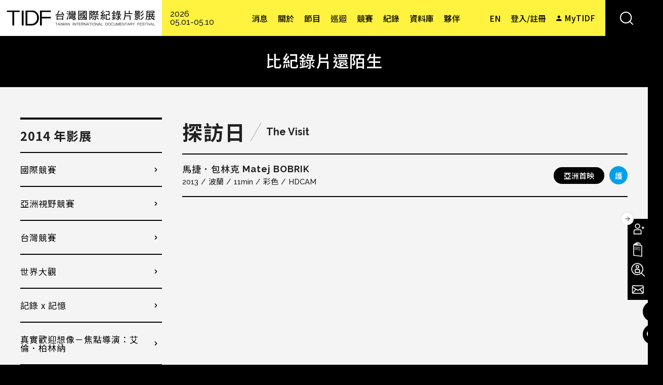

--- FILE ---
content_type: text/html; charset=utf-8
request_url: https://www.tidf.org.tw/zh-hant/films/300
body_size: 28421
content:
<!DOCTYPE html>
<html lang="zh-hant">
<head profile="http://www.w3.org/1999/xhtml/vocab">
  <!-- Google Tag Manager -->
  <script>(function(w,d,s,l,i){w[l]=w[l]||[];w[l].push({'gtm.start':
  new Date().getTime(),event:'gtm.js'});var f=d.getElementsByTagName(s)[0],
  j=d.createElement(s),dl=l!='dataLayer'?'&l='+l:'';j.async=true;j.src=
  'https://www.googletagmanager.com/gtm.js?id='+i+dl;f.parentNode.insertBefore(j,f);
  })(window,document,'script','dataLayer','GTM-W7L7STLZ');</script>
  <!-- End Google Tag Manager -->
  <title>探訪日 | 台灣國際紀錄片影展</title>
  <meta name="viewport" content="width=device-width, initial-scale=1.0">
  <meta name="apple-mobile-web-app-capable" content="yes">
  <meta name="HandheldFriendly" content="True">
  <meta name="apple-mobile-web-app-status-bar-style" content="black">
  <meta name="facebook-domain-verification" content="8pvfotxa5f54lvq0fd4x56n52hoilq" />
  <meta http-equiv="Content-Type" content="text/html; charset=utf-8" />
<link rel="shortcut icon" href="https://www.tidf.org.tw/sites/www.tidf.org.tw/files/favicon_0.ico" type="image/vnd.microsoft.icon" />
<meta name="description" content="陽光灑落在波蘭鄉野間的護理之家，鳥語花香，寧靜平和。院內的平日生活一成不變，一切依舊。終於，探訪日的星期天終於到來，院民們好整以暇，踱步躊躇，等待著那未知的期盼⋯⋯" />
<meta name="generator" content="Drupal 7 (http://drupal.org)" />
<link rel="canonical" href="https://www.tidf.org.tw/zh-hant/films/300" />
<link rel="shortlink" href="https://www.tidf.org.tw/zh-hant/node/300" />
<meta property="og:site_name" content="台灣國際紀錄片影展" />
<meta property="og:type" content="article" />
<meta property="og:title" content="探訪日" />
<meta property="og:url" content="https://www.tidf.org.tw/zh-hant/films/300" />
<meta property="og:description" content="陽光灑落在波蘭鄉野間的護理之家，鳥語花香，寧靜平和。院內的平日生活一成不變，一切依舊。終於，探訪日的星期天終於到來，院民們好整以暇，踱步躊躇，等待著那未知的期盼⋯⋯" />
<meta property="og:updated_time" content="2019-09-25T14:39:15+08:00" />
<meta property="og:image" content="https://www.tidf.org.tw/sites/www.tidf.org.tw/files/imagecache/a_visit_4_small.jpg" />
<meta property="og:image" content="https://www.tidf.org.tw/sites/www.tidf.org.tw/files/imagecache/a_visit_5_small.jpg" />
<meta property="og:image" content="https://www.tidf.org.tw/sites/www.tidf.org.tw/files/imagecache/a_visit_6_small.jpg" />
<meta name="twitter:card" content="summary" />
<meta name="twitter:url" content="https://www.tidf.org.tw/zh-hant/films/300" />
<meta name="twitter:title" content="探訪日" />
<meta name="twitter:description" content="陽光灑落在波蘭鄉野間的護理之家，鳥語花香，寧靜平和。院內的平日生活一成不變，一切依舊。終於，探訪日的星期天終於到來，院民們好整以暇，踱步躊躇，等待著那未知的期盼⋯⋯" />
<meta property="article:published_time" content="2014-08-22T14:03:21+08:00" />
<meta property="article:modified_time" content="2019-09-25T14:39:15+08:00" />
  <!-- <link rel="stylesheet" href="https://maxcdn.bootstrapcdn.com/font-awesome/4.7.0/css/font-awesome.min.css"> -->
  <style type="text/css" media="all">
@import url("https://www.tidf.org.tw/modules/system/system.base.css?t91rzs");
@import url("https://www.tidf.org.tw/modules/system/system.menus.css?t91rzs");
@import url("https://www.tidf.org.tw/modules/system/system.messages.css?t91rzs");
@import url("https://www.tidf.org.tw/modules/system/system.theme.css?t91rzs");
</style>
<style type="text/css" media="all">
@import url("https://www.tidf.org.tw/sites/www.tidf.org.tw/libraries/slick/slick/slick.css?t91rzs");
@import url("https://www.tidf.org.tw/sites/www.tidf.org.tw/modules/contrib/jquery_update/replace/ui/themes/base/minified/jquery.ui.core.min.css?t91rzs");
@import url("https://www.tidf.org.tw/sites/www.tidf.org.tw/modules/contrib/jquery_update/replace/ui/themes/base/minified/jquery.ui.theme.min.css?t91rzs");
@import url("https://www.tidf.org.tw/sites/www.tidf.org.tw/modules/contrib/jquery_update/replace/ui/themes/base/minified/jquery.ui.accordion.min.css?t91rzs");
</style>
<style type="text/css" media="all">
@import url("https://www.tidf.org.tw/sites/www.tidf.org.tw/modules/contrib/colorbox_node/colorbox_node.css?t91rzs");
@import url("https://www.tidf.org.tw/sites/www.tidf.org.tw/modules/contrib/date/date_api/date.css?t91rzs");
@import url("https://www.tidf.org.tw/sites/www.tidf.org.tw/modules/contrib/date/date_popup/themes/datepicker.1.7.css?t91rzs");
@import url("https://www.tidf.org.tw/modules/field/theme/field.css?t91rzs");
@import url("https://www.tidf.org.tw/sites/www.tidf.org.tw/modules/contrib/logintoboggan/logintoboggan.css?t91rzs");
@import url("https://www.tidf.org.tw/modules/node/node.css?t91rzs");
@import url("https://www.tidf.org.tw/sites/www.tidf.org.tw/modules/contrib/picture/picture_wysiwyg.css?t91rzs");
@import url("https://www.tidf.org.tw/modules/user/user.css?t91rzs");
@import url("https://www.tidf.org.tw/sites/www.tidf.org.tw/modules/contrib/extlink/extlink.css?t91rzs");
@import url("https://www.tidf.org.tw/sites/www.tidf.org.tw/modules/contrib/views/css/views.css?t91rzs");
@import url("https://www.tidf.org.tw/sites/www.tidf.org.tw/modules/contrib/ckeditor/css/ckeditor.css?t91rzs");
</style>
<style type="text/css" media="all">
@import url("https://www.tidf.org.tw/sites/www.tidf.org.tw/libraries/slick/slick/slick-theme.css?t91rzs");
@import url("https://www.tidf.org.tw/sites/www.tidf.org.tw/modules/contrib/slick/css/theme/slick.theme.css?t91rzs");
@import url("https://www.tidf.org.tw/sites/www.tidf.org.tw/modules/contrib/slick/css/theme/slick.theme--default.css?t91rzs");
@import url("https://www.tidf.org.tw/sites/www.tidf.org.tw/modules/contrib/colorbox/styles/default/colorbox_style.css?t91rzs");
@import url("https://www.tidf.org.tw/sites/www.tidf.org.tw/modules/contrib/ctools/css/ctools.css?t91rzs");
@import url("https://www.tidf.org.tw/profiles/neticrmp/modules/ienomore/ienomore.css?t91rzs");
@import url("https://www.tidf.org.tw/sites/www.tidf.org.tw/files/css/menu_icons.css?t91rzs");
@import url("https://www.tidf.org.tw/sites/www.tidf.org.tw/modules/custom/netivism_admin_better/css/admin_menu_style.css?t91rzs");
@import url("https://www.tidf.org.tw/sites/www.tidf.org.tw/modules/custom/netivism_admin_better/css/simplemenu_style.css?t91rzs");
@import url("https://www.tidf.org.tw/sites/www.tidf.org.tw/modules/custom/netivism_tidf/css/netivism_tidf_frontend.css?t91rzs");
@import url("https://www.tidf.org.tw/sites/www.tidf.org.tw/modules/contrib/panels/css/panels.css?t91rzs");
@import url("https://www.tidf.org.tw/profiles/neticrmp/modules/neticrm_preset/neticrm_preset.css?t91rzs");
@import url("https://www.tidf.org.tw/sites/www.tidf.org.tw/modules/custom/netivism_share/vendor/font-awesome/css/font-awesome.min.css?t91rzs");
@import url("https://www.tidf.org.tw/sites/www.tidf.org.tw/modules/custom/netivism_share/css/netivism_share.css?t91rzs");
@import url("https://www.tidf.org.tw/sites/all/libraries/fontawesome/css/font-awesome.css?t91rzs");
@import url("https://www.tidf.org.tw/sites/www.tidf.org.tw/modules/custom/jcarousel_03/css/jcarousel.connected-carousels.css?t91rzs");
@import url("https://www.tidf.org.tw/sites/www.tidf.org.tw/modules/contrib/views_accordion/views-accordion.css?t91rzs");
@import url("https://www.tidf.org.tw/modules/locale/locale.css?t91rzs");
@import url("https://www.tidf.org.tw/sites/www.tidf.org.tw/themes/netivism/vendor/material-design-iconic-font/dist/css/material-design-iconic-font.min.css?t91rzs");
@import url("https://www.tidf.org.tw/sites/www.tidf.org.tw/themes/netivism/vendor/hamburgers/dist/hamburgers.min.css?t91rzs");
@import url("https://www.tidf.org.tw/sites/www.tidf.org.tw/libraries/superfish/css/superfish.css?t91rzs");
@import url("https://www.tidf.org.tw/sites/all/modules/civicrm/css/civicrm.css?t91rzs");
@import url("https://www.tidf.org.tw/sites/all/modules/civicrm/css/extras.css?t91rzs");
</style>
<style type="text/css" media="all">
@import url("https://www.tidf.org.tw/sites/www.tidf.org.tw/themes/netivism/vendor/normalize-css/normalize.css?t91rzs");
</style>
<link type="text/css" rel="stylesheet" href="https://fonts.googleapis.com/css2?family=Noto+Sans+TC:wght@400;500;700&amp;display=swap" media="all" />
<link type="text/css" rel="stylesheet" href="https://fonts.googleapis.com/css2?family=Raleway:wght@300;500;700&amp;display=swap" media="all" />
<link type="text/css" rel="stylesheet" href="https://fonts.googleapis.com/css2?family=Roboto&amp;display=swap" media="all" />
<style type="text/css" media="all">
@import url("https://www.tidf.org.tw/sites/www.tidf.org.tw/themes/netivism/css/default.css?t91rzs");
@import url("https://www.tidf.org.tw/sites/www.tidf.org.tw/themes/netivism/css/override.css?t91rzs");
@import url("https://www.tidf.org.tw/sites/www.tidf.org.tw/themes/netivism/css/style.css?t91rzs");
@import url("https://www.tidf.org.tw/sites/www.tidf.org.tw/themes/netivism/css/temp/p.css?t91rzs");
@import url("https://www.tidf.org.tw/sites/www.tidf.org.tw/themes/netivism/css/custom.css?t91rzs");
@import url("https://www.tidf.org.tw/sites/www.tidf.org.tw/themes/netivism/css/custom-en.css?t91rzs");
</style>
<style type="text/css" media="print">
@import url("https://www.tidf.org.tw/sites/www.tidf.org.tw/themes/netivism/css/print.css?t91rzs");
</style>
  <!-- <link href="https://fonts.googleapis.com/earlyaccess/notosanstc.css" rel="stylesheet"> -->
  <!-- <link rel="stylesheet" type="text/css" href="/sites/www.tidf.org.tw/themes/netivism/css/override.css"> -->
  <!-- <link rel="stylesheet" type="text/css" href="/sites/www.tidf.org.tw/themes/netivism/css/style-devel.css">-->
  <!-- <link rel="stylesheet" type="text/css" href="/sites/www.tidf.org.tw/themes/netivism/css/custom.css">-->
  <script type="text/javascript" src="https://www.tidf.org.tw/sites/www.tidf.org.tw/modules/contrib/jquery_update/replace/jquery/1.7/jquery.min.js?v=1.7.1"></script>
<script type="text/javascript" src="https://www.tidf.org.tw/misc/jquery-extend-3.4.0.js?v=1.7.1"></script>
<script type="text/javascript" src="https://www.tidf.org.tw/misc/jquery-html-prefilter-3.5.0-backport.js?v=1.7.1"></script>
<script type="text/javascript" src="https://www.tidf.org.tw/misc/jquery.once.js?v=1.2"></script>
<script type="text/javascript" src="https://www.tidf.org.tw/misc/drupal.js?t91rzs"></script>
<script type="text/javascript" src="https://www.tidf.org.tw/sites/www.tidf.org.tw/modules/contrib/jquery_update/replace/ui/ui/minified/jquery.ui.core.min.js?v=1.10.2"></script>
<script type="text/javascript" src="https://www.tidf.org.tw/sites/www.tidf.org.tw/modules/contrib/jquery_update/replace/ui/ui/minified/jquery.ui.widget.min.js?v=1.10.2"></script>
<script type="text/javascript" src="https://www.tidf.org.tw/sites/www.tidf.org.tw/libraries/slick/slick/slick.min.js?v=1.x"></script>
<script type="text/javascript" src="https://www.tidf.org.tw/sites/www.tidf.org.tw/modules/contrib/jquery_update/replace/ui/ui/minified/jquery.ui.accordion.min.js?v=1.10.2"></script>
<script type="text/javascript" src="https://www.tidf.org.tw/misc/ajax.js?v=7.98"></script>
<script type="text/javascript" src="https://www.tidf.org.tw/sites/www.tidf.org.tw/modules/contrib/jquery_update/js/jquery_update.js?v=0.0.1"></script>
<script type="text/javascript">document.createElement( "picture" );</script>
<script type="text/javascript" src="https://www.tidf.org.tw/sites/www.tidf.org.tw/modules/contrib/extlink/extlink.js?t91rzs"></script>
<script type="text/javascript" src="https://www.tidf.org.tw/sites/www.tidf.org.tw/files/languages/zh-hant_qHcFEUrPUT90ysseDj8sJPMcSDoqcVMx_GB1WQ6cJXE.js?t91rzs"></script>
<script type="text/javascript" src="https://www.tidf.org.tw/sites/www.tidf.org.tw/libraries/colorbox/jquery.colorbox-min.js?t91rzs"></script>
<script type="text/javascript" src="https://www.tidf.org.tw/sites/www.tidf.org.tw/modules/contrib/colorbox/js/colorbox.js?t91rzs"></script>
<script type="text/javascript" src="https://www.tidf.org.tw/sites/www.tidf.org.tw/modules/contrib/colorbox/styles/default/colorbox_style.js?t91rzs"></script>
<script type="text/javascript" src="https://www.tidf.org.tw/sites/www.tidf.org.tw/modules/contrib/colorbox/js/colorbox_load.js?t91rzs"></script>
<script type="text/javascript" src="https://www.tidf.org.tw/sites/www.tidf.org.tw/modules/contrib/colorbox/js/colorbox_inline.js?t91rzs"></script>
<script type="text/javascript" src="https://www.tidf.org.tw/profiles/neticrmp/modules/ienomore/ienomore.js?t91rzs"></script>
<script type="text/javascript" src="https://www.tidf.org.tw/sites/www.tidf.org.tw/modules/custom/netivism_tidf/js/netivism_tidf_schedule_translation.js?t91rzs"></script>
<script type="text/javascript" src="https://www.tidf.org.tw/sites/www.tidf.org.tw/modules/custom/netivism_tidf/js/netivism_tidf_frontend.js?t91rzs"></script>
<script type="text/javascript" src="https://www.tidf.org.tw/sites/www.tidf.org.tw/modules/custom/netivism_tidf_helper/js/netivism_tidf_helper_global_translate.js?t91rzs"></script>
<script type="text/javascript" src="https://www.tidf.org.tw/misc/progress.js?v=7.98"></script>
<script type="text/javascript" src="https://www.tidf.org.tw/sites/www.tidf.org.tw/modules/custom/jcarousel_03/js/jquery.jcarousel.min.js?t91rzs"></script>
<script type="text/javascript" src="https://www.tidf.org.tw/sites/www.tidf.org.tw/modules/custom/jcarousel_03/js/mix.js?t91rzs"></script>
<script type="text/javascript" src="https://www.tidf.org.tw/misc/collapse.js?t91rzs"></script>
<script type="text/javascript" src="https://www.tidf.org.tw/sites/www.tidf.org.tw/modules/contrib/views_accordion/views-accordion.js?t91rzs"></script>
<script type="text/javascript" src="https://www.tidf.org.tw/misc/form.js?t91rzs"></script>
<script type="text/javascript" src="https://www.tidf.org.tw/sites/www.tidf.org.tw/modules/contrib/slick/js/slick.load.min.js?t91rzs"></script>
<script type="text/javascript" src="https://www.tidf.org.tw/sites/www.tidf.org.tw/modules/contrib/colorbox_node/colorbox_node.js?t91rzs"></script>
<script type="text/javascript" src="https://www.tidf.org.tw/sites/www.tidf.org.tw/libraries/superfish/jquery.hoverIntent.minified.js?t91rzs"></script>
<script type="text/javascript" src="https://www.tidf.org.tw/sites/www.tidf.org.tw/libraries/superfish/sfsmallscreen.js?t91rzs"></script>
<script type="text/javascript" src="https://www.tidf.org.tw/sites/www.tidf.org.tw/libraries/superfish/supposition.js?t91rzs"></script>
<script type="text/javascript" src="https://www.tidf.org.tw/sites/www.tidf.org.tw/libraries/superfish/superfish.js?t91rzs"></script>
<script type="text/javascript" src="https://www.tidf.org.tw/sites/www.tidf.org.tw/libraries/superfish/supersubs.js?t91rzs"></script>
<script type="text/javascript" src="https://www.tidf.org.tw/sites/www.tidf.org.tw/modules/contrib/superfish/superfish.js?t91rzs"></script>
<script type="text/javascript" src="https://www.tidf.org.tw/sites/www.tidf.org.tw/themes/netivism/js/theme.js?t91rzs"></script>
<script type="text/javascript" src="https://www.tidf.org.tw/sites/www.tidf.org.tw/themes/netivism/js/temp/custom_p.js?t91rzs"></script>
<script type="text/javascript" src="https://www.tidf.org.tw/sites/www.tidf.org.tw/themes/netivism/js/custom.js?t91rzs"></script>
<script type="text/javascript">jQuery.extend(Drupal.settings, {"basePath":"\/","pathPrefix":"zh-hant\/","setHasJsCookie":0,"ajaxPageState":{"theme":"netivism","theme_token":"Eot3IMkzjis2nr5kE4ciuiTN-kHDSNYH54Xs9PGMVXA","jquery_version":"1.7","js":{"sites\/www.tidf.org.tw\/modules\/contrib\/picture\/picturefill2\/picturefill.js":1,"sites\/www.tidf.org.tw\/modules\/contrib\/picture\/picture.js":1,"https:\/\/www.tidf.org.tw\/sites\/all\/modules\/civicrm\/js\/insights.js?vf29591b":1,"sites\/www.tidf.org.tw\/modules\/contrib\/jquery_update\/replace\/jquery\/1.7\/jquery.min.js":1,"misc\/jquery-extend-3.4.0.js":1,"misc\/jquery-html-prefilter-3.5.0-backport.js":1,"misc\/jquery.once.js":1,"misc\/drupal.js":1,"sites\/www.tidf.org.tw\/modules\/contrib\/jquery_update\/replace\/ui\/ui\/minified\/jquery.ui.core.min.js":1,"sites\/www.tidf.org.tw\/modules\/contrib\/jquery_update\/replace\/ui\/ui\/minified\/jquery.ui.widget.min.js":1,"sites\/www.tidf.org.tw\/libraries\/slick\/slick\/slick.min.js":1,"sites\/www.tidf.org.tw\/modules\/contrib\/jquery_update\/replace\/ui\/ui\/minified\/jquery.ui.accordion.min.js":1,"misc\/ajax.js":1,"sites\/www.tidf.org.tw\/modules\/contrib\/jquery_update\/js\/jquery_update.js":1,"0":1,"sites\/www.tidf.org.tw\/modules\/contrib\/extlink\/extlink.js":1,"public:\/\/languages\/zh-hant_qHcFEUrPUT90ysseDj8sJPMcSDoqcVMx_GB1WQ6cJXE.js":1,"sites\/www.tidf.org.tw\/libraries\/colorbox\/jquery.colorbox-min.js":1,"sites\/www.tidf.org.tw\/modules\/contrib\/colorbox\/js\/colorbox.js":1,"sites\/www.tidf.org.tw\/modules\/contrib\/colorbox\/styles\/default\/colorbox_style.js":1,"sites\/www.tidf.org.tw\/modules\/contrib\/colorbox\/js\/colorbox_load.js":1,"sites\/www.tidf.org.tw\/modules\/contrib\/colorbox\/js\/colorbox_inline.js":1,"profiles\/neticrmp\/modules\/ienomore\/ienomore.js":1,"sites\/www.tidf.org.tw\/modules\/custom\/netivism_tidf\/js\/netivism_tidf_schedule_translation.js":1,"sites\/www.tidf.org.tw\/modules\/custom\/netivism_tidf\/js\/netivism_tidf_frontend.js":1,"sites\/www.tidf.org.tw\/modules\/custom\/netivism_tidf_helper\/js\/netivism_tidf_helper_global_translate.js":1,"misc\/progress.js":1,"sites\/www.tidf.org.tw\/modules\/custom\/jcarousel_03\/js\/jquery.jcarousel.min.js":1,"sites\/www.tidf.org.tw\/modules\/custom\/jcarousel_03\/js\/mix.js":1,"misc\/collapse.js":1,"sites\/www.tidf.org.tw\/modules\/contrib\/views_accordion\/views-accordion.js":1,"misc\/form.js":1,"sites\/www.tidf.org.tw\/modules\/contrib\/slick\/js\/slick.load.min.js":1,"sites\/www.tidf.org.tw\/modules\/contrib\/colorbox_node\/colorbox_node.js":1,"sites\/www.tidf.org.tw\/libraries\/superfish\/jquery.hoverIntent.minified.js":1,"sites\/www.tidf.org.tw\/libraries\/superfish\/sfsmallscreen.js":1,"sites\/www.tidf.org.tw\/libraries\/superfish\/supposition.js":1,"sites\/www.tidf.org.tw\/libraries\/superfish\/superfish.js":1,"sites\/www.tidf.org.tw\/libraries\/superfish\/supersubs.js":1,"sites\/www.tidf.org.tw\/modules\/contrib\/superfish\/superfish.js":1,"sites\/www.tidf.org.tw\/themes\/netivism\/js\/theme.js":1,"sites\/www.tidf.org.tw\/themes\/netivism\/js\/temp\/custom_p.js":1,"sites\/www.tidf.org.tw\/themes\/netivism\/js\/custom.js":1},"css":{"modules\/system\/system.base.css":1,"modules\/system\/system.menus.css":1,"modules\/system\/system.messages.css":1,"modules\/system\/system.theme.css":1,"sites\/www.tidf.org.tw\/libraries\/slick\/slick\/slick.css":1,"misc\/ui\/jquery.ui.core.css":1,"misc\/ui\/jquery.ui.theme.css":1,"misc\/ui\/jquery.ui.accordion.css":1,"sites\/www.tidf.org.tw\/modules\/contrib\/colorbox_node\/colorbox_node.css":1,"sites\/www.tidf.org.tw\/modules\/contrib\/date\/date_api\/date.css":1,"sites\/www.tidf.org.tw\/modules\/contrib\/date\/date_popup\/themes\/datepicker.1.7.css":1,"modules\/field\/theme\/field.css":1,"sites\/www.tidf.org.tw\/modules\/contrib\/logintoboggan\/logintoboggan.css":1,"modules\/node\/node.css":1,"sites\/www.tidf.org.tw\/modules\/contrib\/picture\/picture_wysiwyg.css":1,"modules\/user\/user.css":1,"sites\/www.tidf.org.tw\/modules\/contrib\/extlink\/extlink.css":1,"sites\/www.tidf.org.tw\/modules\/contrib\/views\/css\/views.css":1,"sites\/www.tidf.org.tw\/modules\/contrib\/ckeditor\/css\/ckeditor.css":1,"sites\/www.tidf.org.tw\/libraries\/slick\/slick\/slick-theme.css":1,"sites\/www.tidf.org.tw\/modules\/contrib\/slick\/css\/theme\/slick.theme.css":1,"sites\/www.tidf.org.tw\/modules\/contrib\/slick\/css\/theme\/slick.theme--default.css":1,"sites\/www.tidf.org.tw\/themes\/netivism\/css\/tabs.css":1,"sites\/www.tidf.org.tw\/modules\/contrib\/colorbox\/styles\/default\/colorbox_style.css":1,"sites\/www.tidf.org.tw\/modules\/contrib\/ctools\/css\/ctools.css":1,"profiles\/neticrmp\/modules\/ienomore\/ienomore.css":1,"public:\/\/css\/menu_icons.css":1,"sites\/www.tidf.org.tw\/modules\/custom\/netivism_admin_better\/css\/admin_menu_style.css":1,"sites\/www.tidf.org.tw\/modules\/custom\/netivism_admin_better\/css\/simplemenu_style.css":1,"sites\/www.tidf.org.tw\/modules\/custom\/netivism_tidf\/css\/netivism_tidf_frontend.css":1,"sites\/www.tidf.org.tw\/modules\/contrib\/panels\/css\/panels.css":1,"profiles\/neticrmp\/modules\/neticrm_preset\/neticrm_preset.css":1,"sites\/www.tidf.org.tw\/modules\/custom\/netivism_share\/vendor\/font-awesome\/css\/font-awesome.min.css":1,"sites\/www.tidf.org.tw\/modules\/custom\/netivism_share\/css\/netivism_share.css":1,"sites\/all\/libraries\/fontawesome\/css\/font-awesome.css":1,"sites\/www.tidf.org.tw\/modules\/custom\/jcarousel_03\/css\/jcarousel.connected-carousels.css":1,"sites\/www.tidf.org.tw\/modules\/contrib\/views_accordion\/views-accordion.css":1,"modules\/locale\/locale.css":1,"sites\/www.tidf.org.tw\/themes\/netivism\/vendor\/material-design-iconic-font\/dist\/css\/material-design-iconic-font.min.css":1,"sites\/www.tidf.org.tw\/themes\/netivism\/vendor\/hamburgers\/dist\/hamburgers.min.css":1,"sites\/www.tidf.org.tw\/libraries\/superfish\/css\/superfish.css":1,"sites\/all\/modules\/civicrm\/css\/civicrm.css":1,"sites\/all\/modules\/civicrm\/css\/extras.css":1,"sites\/www.tidf.org.tw\/themes\/netivism\/vendor\/normalize-css\/normalize.css":1,"https:\/\/fonts.googleapis.com\/css2?family=Noto+Sans+TC:wght@400;500;700\u0026display=swap":1,"https:\/\/fonts.googleapis.com\/css2?family=Raleway:wght@300;500;700\u0026display=swap":1,"https:\/\/fonts.googleapis.com\/css2?family=Roboto\u0026display=swap":1,"sites\/www.tidf.org.tw\/themes\/netivism\/css\/default.css":1,"sites\/www.tidf.org.tw\/themes\/netivism\/css\/override.css":1,"sites\/www.tidf.org.tw\/themes\/netivism\/css\/style.css":1,"sites\/www.tidf.org.tw\/themes\/netivism\/css\/temp\/p.css":1,"sites\/www.tidf.org.tw\/themes\/netivism\/css\/custom.css":1,"sites\/www.tidf.org.tw\/themes\/netivism\/css\/custom-en.css":1,"sites\/www.tidf.org.tw\/themes\/netivism\/css\/print.css":1}},"colorbox":{"opacity":"0.85","current":"{current} of {total}","previous":"\u00ab Prev","next":"Next \u00bb","close":"\u95dc\u9589","maxWidth":"98%","maxHeight":"98%","fixed":true,"mobiledetect":true,"mobiledevicewidth":"480px"},"netivism_tidf":{"language":"zh-hant","schedule_translation":{"QA\u5834":"Q\u0026A","\u661f\u706b":"Spark","-1287\uff08\u4f4e\u6d88\u5165\u5834\uff09":"-1287 (min. charge applies)","\u9727":"fog","\u6e56\u7554\u7684\u7dec\u7538\u592b\u4eba":"Lady of the Lake","\u89aa\u5bc6\u5bb6\u5ead":"The Close Family","\u601d\u5ff5\u5bb6\u5c4b\uff08\u4f4e\u6d88\u5165\u5834\uff09":"CASA (min. charge applies)","\u5c71\u4e0a\u7684\u5c0f\u5973\u5b50\u8209\u91cd\u968a":"The Weight of Life","\u5c71\u9748\uff08\u4f4e\u6d88\u5165\u5834\uff09":"Mountain Spirits (min. charge applies)","\u9ed1\uff08\u4f4e\u6d88\u5165\u5834\uff09":"Black (min. charge applies)","\u4e0d\u80fd\u6233\u7684\u79d8\u5bc62\uff1a\u570b\u5bb6\u6a5f\u5668\uff08\u4f4e\u6d88\u5165\u5834\uff09":"Unveil the Truth II\uff1aState Apparatus (min. charge applies)","\u6d41\u6d6a\u7684\u72d7\uff08\u4f4e\u6d88\u5165\u5834\uff09":"Stray Dog (min. charge applies)","\u4e00\u500b\u5973\u85dd\u8853\u5bb6\u4e4b\u6b7b":"Death of A Female Artist","68\u96fb\u5f71\u9928":"68 Cinema","\u5496\u5561\u6642\u5149":"Doc Caf\u00e9","\u5c0f\u5ba2\u5ef3":"The Foyer","\u83ef\u5c71A1":"SPOT Huashan A1","\u83ef\u5c71A1\u5ef3":"SPOT Huashan A1","\u83ef\u5c71A2":"SPOT Huashan A2","\u83ef\u5c71A2\u5ef3":"SPOT Huashan A2","\u65b0\u5149\u4e00\u5ef3":"Shin Kong Cinemas 1","\u65b0\u5149\u4e8c\u5ef3":"Shin Kong Cinemas 2","\u65b0\u5149\u4e09\u5ef3":"Shin Kong Cinemas 3","\u5e9c\u4e2d15":"Fuzhong 15","\u65b0\u5317\u5e02\u5e9c\u4e2d15":"New Taipei City Fuzhong 15","\u570b\u5bb6\u96fb\u5f71\u4e2d\u5fc34F\u96fb\u5f71\u6559\u5ba4":"Taiwan Film Institute 4F","\u570b\u7acb\u53f0\u7063\u7f8e\u8853\u9928\u6f14\u8b1b\u5ef3":"NTMOFA Auditorium","\u74e6\u9760\u5927\u6232\u9662":"Doc Outdoors","\u7cfb\u5217\u6d3b\u52d5":"Events","\u5178\u85cf\u5496\u5561":"Artco de Caf\u00e9","\u7d19\u8857\u5496\u5561":"Paper St. Coffee","FabCafe":"FabCafe","\u96e2\u7dda\u5496\u5561":"Offline Caf\u00e9","\u6155\u54f2\u5496\u5561":"Caf\u00e9 Philo","\u593e\u8173\u62d6\u7684\u5bb6":"Flip Flop Hostel","\u6843\u5712\u5149\u5f71\u96fb\u5f71\u9928":"Taoyuan Arts Cinema","\u6843\u5712\u5149\u5f71\u6587\u5316\u9928":"Taoyuan Arts Cinema \u2161","\u6210\u529f\u5927\u5b78\u53f0\u7063\u6587\u5b78\u7cfb\u53f0\u6587\u8b1b\u5802\uff08\u529b\u884c\u6821\u5340\uff09":"Lecture Hall of Department of Taiwan Literature, National Cheng Kung University (Li-Hsing Campus)","\u570b\u7acb\u81fa\u7063\u6587\u5b78\u9928\u6f14\u8b1b\u5ef3":"Auditorium of National Museum of Taiwan Literature","\u53f0\u4e2d\u570b\u7acb\u53f0\u7063\u7f8e\u8853\u9928":"Taichung NTMoFA","\u53f0\u4e2d\u6771\u6d77\u66f8\u82d1":"Taichung Thus Book","\u53f0\u4e2d\u9ed8\u5951\u5496\u5561":"Match Caf\u00e9","\u53f0\u4e2d@Studio\u6587\u5275\u4e2d\u5fc3":"Taichung @Studio","\u53f0\u4e2d\u4f54\u7a7a\u9593":"Taichung Artqpie","\u53f0\u4e2d\u5927\u58a9\u6587\u5316\u4e2d\u5fc3":"Taichung City Dadun Cultural Center","\u53f0\u4e2d\u6c99\u9e7f\u96fb\u5f71\u85dd\u8853\u9928\uff08\u6c99\u9e7f\u6df1\u6ce2\u5206\u9928\uff09":"Shalu Film Odeum","\u53f0\u4e2d\u5927\u5bb6\u66f8\u623f":"DaoDin Bookstore","\u53f0\u4e2d\u5c6f\u5340\u85dd\u6587\u4e2d\u5fc3":"Taichung City Tun District Art Center","\u53f0\u4e2d\u6e2f\u5340\u85dd\u8853\u4e2d\u5fc3":"Taichung City Seaport Art Center","\u53f0\u4e2d\u846b\u8606\u58a9\u6587\u5316\u4e2d\u5fc3":"Taichung City Huludun Cultural Center","\u53f0\u4e2d\u60f3\u60f3\u4eba\u6587\u7a7a\u9593":"Thinkers\u0027 Corner","\u82b1\u84ee\u79c0\u6cf0\u5f71\u57ce":"Hualien Showtime Cinemas","\u82b1\u84ee\u749e\u77f3\u5496\u5561\u9928":"Hualien Jade Cafe","\u82b1\u84ee\u6642\u51491939":"Hualien Timelight 1939","\u5b9c\u862d\u65b0\u6708\u8c6a\u83ef\u5f71\u57ce":"Yilan LUNA DIGITAL Cinemax","\u5b9c\u862d\u677e\u5712\u5c0f\u5c4b":"Yilan Cypress Cabin","\u5b9c\u862d\u6df1\u6e9d\u6751\u4e09\u5b98\u5bae":"Yilan San-guan Temple","\u5b9c\u862d\u53cb\u5584\u751f\u6d3b\u5c0f\u8216":"Yilan Friendly Life Shop","\u53f0\u5357\u5168\u7f8e\u6232\u9662":"Tainan Chuang Mei Theater","\u53f0\u5357\u653f\u5927\u66f8\u57ce":"Tainan Cheng Da Book Store","\u53f0\u5357\u5c4e\u6e9d\u5898\u5ba2\u5ef3":"Tainan S\u00e1i-Kau-K\u00een Kheh Thian","\u53f0\u5357\u7d55\u5c0d\u7a7a\u9593":"Tainan Absolute Space","\u53f0\u5357 Masa Loft":"Tainan Masa Loft","\u53f0\u5357\u7210\u934b\u5496\u5561":"Tainan Luguo Caf\u00e9","\u65b0\u7af9\u5e02\u5f71\u50cf\u535a\u7269\u9928":"Hsinchu City Image Museum","\u65b0\u7af9\u674e\u5b85":"Hsinchu Otaku Lee Cafe+SHOP","\u65b0\u7af9\u65b0\u74e6\u5c4b\u5ba2\u5bb6\u6587\u5316\u4fdd\u5b58\u5340":"Hsinchu New Tile House Hakka Culture District","\u65b0\u7af9\u767e\u5206\u4e4b\u4e8c\u5496\u5561":"Hsinchu 2\/100 Caf\u00e9","\u65b0\u7af9\u58a8\u5496\u5561":"Hsinchu Ink Coffee","\u96f2\u6797\u79d1\u6280\u5927\u5b78\u5716\u66f8\u9928":"YunTech Library","\u8aa0\u54c1\u66f8\u5e97\u864e\u5c3e\u5e97":"Eslite Huwei Store","\u864e\u5c3e\u539d\u6c99\u9f8d":"Huwei Salon","\u5c0f\u79e7\u81ea\u7136\u8fb2\u5834@\u6c34\u96f2\u6797":"Sauniyau\u2019s Farm","\u6597\u516d\u96f2\u4e2d\u8857\u751f\u6d3b\u805a\u843d":"Yunzhong Street Life Style Village","\u9ea5\u4ed4\u7c1d\u7368\u7acb\u66f8\u5e97":"Mailiao Bookstore","\u897f\u87ba\u6771\u5e02\u5834":"Siluo The East Market","\u864e\u5c3e\u539d\u6c99\u9f8d\u30fb\u84cb\u4e9e\u57fa\u5730":"Huwei Salon-Gaia Space","\u9ad8\u96c4 in89 \u99c1\u4e8c\u96fb\u5f71\u9662":"Kaohsiung in89 Pier-2 Cinema","\u9ad8\u96c4\u4e09\u9918\u66f8\u5e97":"Kaohsiung TaKaoBooks","\u9ad8\u96c4\u8def\u4eba\u5496\u5561":"Kaohsiung RUH CAF\u00c9","\u9ad8\u96c4\u6709\u3002\u5496\u5561":"Kaohsiung rRuyo Caf\u00e9","\u9ad8\u96c4\u7766\u5de5\u5834":"Kaohsiung Mars Cube","\u9ad8\u96c4 MLD\u5f71\u57ce\uff08\u53f0\u92c1\uff09":"MLD Cinema","\u9ad8\u96c4\u5e02\u96fb\u5f71\u9928":"Kaohsiung Film Archive","\u9ad8\u96c4 In Our Time":"Kaohsiung In Our Time","\u6e05\u83ef\u5927\u5b78\u5408\u52e4\u6f14\u85dd\u5ef3":"Zy Xel Auditorium NTHU","\u5f70\u5316\u7e23\u7acb\u5716\u66f8\u9928\u6f14\u8b1b\u5ef3":"Auditorium, Changhua County Library","\u820a\u91d1\u5c71\u5be6\u9a57\u96fb\u5f71\u9662":"San Francisco Cinematheque","\u9999\u6e2f\u6d78\u6703\u5927\u5b78\u96fb\u5f71\u5b78\u9662CVA104":"CVA104 Communication and Visual Arts Building, HKBU","\u96f2\u6797\u79d1\u6280\u5927\u5b78\u5716\u66f8\u99288FAL808\u8996\u807d\u5ba4":"YunTech Library AL808","\u53f0\u6771\u79c0\u6cf0\u5f71\u57ce":"Showtime Cinemas Taitung","\u6f8e\u6e56\u98a8\u5411\u7a7a\u9593":"Art Studio","\u5609\u7fa9\u5cf6\u547c\u518a\u5e97":"To-hoo Tsheh-ti\u00e0m","\u5f88\u591a\u6c34":"Much Water","\u83ef\u9e97\u7684\u6e2c\u8a66":"Amazinh Test","\u4e2d\u5c7173\u5f71\u8996\u85dd\u6587\u7a7a\u9593":"TCZS73","TEST01\u5834\u6b21\u540d\u7a31":"TEST01NAME","\u8b1b\u8005A, \u8b1b\u8005B, \u8b1b\u8005C":"speakerA, speakerB, speakerC","\u4e3b\u6301\u4eba1, \u4e3b\u6301\u4eba2":"host1, host2","\u6620\u5f8cQ\u0026A\u77ed\u7247":"Q\u0026A Video","\u6620\u524d\u5c0e\u8b80":"Introduction","\u6620\u524d\u958b\u5834":"Introduction","\u6620\u5f8c\u5ea7\u8ac7":"Q\u0026A","\u5927\u5e2b\u8b1b\u5802":"Master Class","\u6620\u524d\u5c0e\u8b80+\u6620\u5f8cQ\u0026A\u77ed\u7247":"Introduction + Q\u0026A Video","\u9078\u7247\u5b50\u96e3\uff08\u9078\u7247\u6307\u5357\uff09":"What\u0027s in the Programme?","\u73fe\u5834\u96fb\u5f71\uff1a\u300a\u7d05\u8336\u6642\u5149\u2014\u2014\u901a\u7167\u5149\u300b+\u300a\u865b\u821f\u8a18\u300b":"Live Cinema","\u7d00\u9304\u5287\u5834\uff1a\u5be6\u9a57067":"Documentary Theatre - Experiment 067","\u7d00\u9304\u5287\u5834\uff1a\u95b1\u8b80\u75c5\u6bd2\u6f14\u51fa":"Documentary Theatre - Reading Virus","\u518d\u63a2\uff1a\u7b2c\u4e00\u6ce2\u539f\u4f4f\u6c11\u65cf\u96fb\u5f71\u73fe\u8c61\uff081994-2000\uff09\u7684\u53ef\u80fd":"Indigenous with a Capital \u0027I\u0027: Indigenous Documentaries from 1994 to 2000","\u8de8\u57df\u8207\u8f49\u5411\uff1a\u7d00\u9304\u7247 X \u7576\u4ee3\u85dd\u8853":"Crossover and New Pathways: Documentary \u0026 Contemporary Art","\u8a18\u61b6\u8207\u8a18\u9304\uff1a\u904b\u52d5\u4e2d\u7684\u9999\u6e2f\u7d00\u9304\u7247":"To Remember and Resist: Hong Kong Documentary and\/in the Movement","\u7a7a\u7e3d\u81fa\u7063\u7576\u4ee3\u6587\u5316\u5be6\u9a57\u5834 102\u5171\u4eab\u5427":"C-LAB R102 Coworking Space","\u7a7a\u7e3d\u81fa\u7063\u7576\u4ee3\u6587\u5316\u5be6\u9a57\u5834 102\u5171\u4eab\u5427 \/ \u9078\u7247\u5b50\u96e3\uff08\u9078\u7247\u6307\u5357\uff09":"C-LAB R102 Coworking Space \/ What\u0027s in the Programme?","\u7a7a\u7e3d\u81fa\u7063\u7576\u4ee3\u6587\u5316\u5be6\u9a57\u5834 101\u6392\u7df4\u5427":"C-LAB R101 Rehearsal Room","\u6642\u5149\u53f0\u7063#1":"Reel Taiwan#1","\u6642\u5149\u53f0\u7063#2":"Reel Taiwan#2","\u6642\u5149\u53f0\u7063#3":"Reel Taiwan#3","\u53f0\u7063\u5207\u7247#1":"Taiwan Spectrum#1","\u53f0\u7063\u5207\u7247#2":"Taiwan Spectrum#2","\u53f0\u7063\u5207\u7247#3":"Taiwan Spectrum#3","\u53f0\u7063\u5207\u7247#4":"Taiwan Spectrum#4","\u53f0\u7063\u5207\u7247#5":"Taiwan Spectrum#5","\u53f0\u7063\u5207\u7247#6":"Taiwan Spectrum#6","\u53f0\u7063\u5207\u7247#7":"Taiwan Spectrum#7","\u6490\u9999\u6e2f#1":"Stand With Hong Kong#1","\u6490\u9999\u6e2f#2":"Stand With Hong Kong#2","\u6490\u9999\u6e2f#3":"Stand With Hong Kong#3","\u7a7a\u9593\u77ed\u7247\u96c6#1":"Documemory#1","\u7a7a\u9593\u77ed\u7247\u96c6#2":"Documemory#2","\u7a7a\u9593\u77ed\u7247\u96c6#3":"Documemory#3","\u6bd4\u7d00\u9304\u7247\u9084\u964c\u751f#1":"Stranger than Documentary#1","\u6bd4\u7d00\u9304\u7247\u9084\u964c\u751f#2":"Stranger than Documentary#2","Hello\u8cfc\u7968":"EN Hello ticket (test)","\u5feb\u4f86\u8cb7\u7968":"Buy ticket (test)","\u8a18\u9304X\u8a18\u61b6#1":"Documemory#1","\u8a18\u9304X\u8a18\u61b6#2":"Documemory#2","\u8a18\u9304X\u8a18\u61b6#3":"Documemory#3","\u5a01\u5ec9\uff0e\u80af\u7279\u91cc\u5947\u77ed\u7247\u96c6#1\uff1a\u7d20\u63cf\u6295\u5f71":"William KENTRIDGE\u0027s Films#1: Drawings for Projection","\u5a01\u5ec9\uff0e\u80af\u7279\u91cc\u5947\u77ed\u7247\u96c6#2":"William KENTRIDGE\u0027s Films#2","\u83f2\u5f8b\u8cd3\u77ed\u8f2f#1\uff1a\u904a\u8a18\u8207\u79fb\u52d5\u8a18\u61b6":"Philippine Shorts#1: Travelogue and Moving Memory","\u83f2\u5f8b\u8cd3\u77ed\u8f2f#2\uff1a\u7f85\u514b\u65af\u674e\u65e9\u671f\u4f5c\u54c1":"Philippine Shorts#2: Roxlee\u0027s Early Films","\u83f2\u5f8b\u8cd3\u77ed\u8f2f#3\uff1a\u96fb\u5f71\u5de5\u4f5c\u8005\u798f\u5229\u57fa\u91d1\u6703 Mowelfund\uff0880s-90s\uff09\u8207\u53d4\u53d4\u963f\u59e8\u96fb\u5f71\u793e\uff0810s-20s\uff09":"Philippine Shorts#3: Mowelfund (80s-90s) + Tito \u0026 Tita (10s-20s)","\u6bd4\u7d00\u9304\u7247\u9084\u964c\u751f#3":"Stranger than Documentary#3","\u5f9e\u6c5d\u6d6e\u6ce2\u703e\uff1a\u53f0\u7063\u5973\u6027\u5be6\u9a57\u96fb\u5f71\u5207\u7247":"Ebbs of Mothers, Flows of Daughters","\u83ef\u5c71\u5149\u9ede\u4e00\u5ef3":"SPOT Huashan A1","\u83ef\u5c71\u5149\u9ede\u4e8c\u5ef3":"SPOT Huashan A2","\u4eac\u7ad9\u5a01\u79c0\u4e5d\u5ef3":"Vie Show Taipei Qsquare Cinema 9","\u4eac\u7ad9\u5a01\u79c0\u5341\u5ef3":"Vie Show Taipei Qsquare Cinema 10","\u570b\u5bb6\u5f71\u8996\u807d\u4e2d\u5fc3\u5927\u5f71\u683c":"TFAI Cinema A","\u570b\u5bb6\u5f71\u8996\u807d\u4e2d\u5fc3\u5c0f\u5f71\u683c":"TFAI Cinema B","\u81fa\u7063\u7576\u4ee3\u6587\u5316\u5be6\u9a57\u5834 102\u5171\u4eab\u5427":"C-LAB R102 Coworking Space","\u8cfc\u7968\u53bb":"Get Tickets","\u82b1\u84ee\u9435\u9053\u96fb\u5f71\u9662":"Hualien Railway Cinema","\u7d00\u9304\u7247\u804a\u804a\u5427":"DOC Talk","\u9078\u7247\u6307\u5357":"Programme Guide","\u6236\u5916\u653e\u6620":"Outdoor Screening","\u5f71\u50cf\u8b80\u66f8\u6703":"DOC Reading","\u9078\u7247\u6307\u5357\uff20\u5f70\u5316":"Programme Guide@Changhua","\u8c6a\u6240\u5728":"Hao Atelier","\u7626\u5b50\u5496\u5561":"Skinny Cafe (Lukang)","\u767d\u8272\u65b9\u584a\u5de5\u4f5c\u5ba4":"White Cube Cafe \u0026 Studio","\u5317\u5c07\u4e03":"A Silent Gaze","\u70ba\u4ec0\u9ebc\u5f69\u8679\u7684\u4e2d\u9593\u662f\u9ec3\u8272":"Why Is Yellow the Middle of the Rainbow?","\u90a6\u5854\u980c\u6b4c":"Bontoc Eulogy","\u4e09\u5206\u9418\u2014\u2014\u8d85\u5c55\u958b":"Three Minutes - A Lengthening","\u5922\u9192\u54c8\u74e6\u90a3":"Epicentro","\u8e0a\u5b50":"Odoriko","\u91d1\u9580\u7559\u5ff5":"Remember Me","\u5931\u4eba\u62db\u5f85\u6240":"The Lostman Guesthouse","\u5f70\u5316\u6176\u5b89\u5bae\u5edf\u57d5":"Changhua Qing\u0027an Temple Court","\u5433\u6021\u4f36\uff0f\u5f71\u8996\u807d\u4e2d\u5fc3\u7d00\u9304\u7247\u7d44\u5c08\u54e1":"Zoey WU, TIDF\/ Dept. of Documentary, TFAI","\u694a\u5b50\u6684\uff0f\u5f71\u8996\u807d\u4e2d\u5fc3\u7d00\u9304\u7247\u7d44\u5c08\u54e1":"Jessie YANG, TIDF\/ Dept. of Documentary, TFAI","\u9673\u71d5\u5983\uff0f\u9e7f\u6e2f\u56dd\u4ed4\u5718\u968a\u6210\u54e1":"Yenfei CHEN, member of The Kids from Lukang","\u738b\u54c1\u9a4a\uff08\u66fc\u840d\uff09\uff0f\u7b56\u5c55\u4eba\u3001\u7406\u8ad6\u5de5\u4f5c\u8005":"WANG Pin-hua, curator","\u90b1\u660e\u61b2\uff0f\u65c5\u5eab\u5f70\u5316\u5275\u8fa6\u4eba":"Sam CHIU, founder of LUKO Changhua Travel Library","\u5468\u5bec\u67d4\uff0f\u8eab\u9ad4\u5275\u4f5c\u8005":"CHOU Kuan-jou, theater performer","\u5c4f\u6771\u7e3d\u57165F":"Pingtung County Library 5F","\u5c4f\u6771\u7e3d\u57163F":"Pingtung County Library 3F","\u6c38\u52dd5\u865f":"Yong Sheng No.5","\u7e6b\u3002\u672c\u5c4b":"Akauwbooks","\u5c0f\u967d\u3002\u65e5\u683d\u66f8\u5c4b":"Word Planter Bookstore","\u662f\u4f60\u55ce":"Avoiding Vision","\u5f8c\u73fe\u4ee3\u97d3\u570b":"Post Modern Korea","\u4e8c\u25cb\u4e8c\u25cb\u5e74\u7684\u4e00\u5834\u96e8":"Rain in 2020","\u6587\u660e\u7e6a\u8a9e + K\u7684\u623f\u9593\u2014\u2014\u95dc\u65bc\u4e16\u754c\u7684\u5275\u9020\u8207\u6bc0\u6ec5":"Apiyemiyek\u00ee? + K\u2019s Room \u2013 The Creation and Destruction of the World","\u570b\u5bb6\u5f71\u8996\u807d\u4e2d\u5fc3\u591a\u529f\u80fd\u5ba4":"TFAI Multifunction Room","\u2605\u6b32\u89c0\u8cde\u96fb\u5f71\u8005\u9808\u8cfc\u7968\u5165\u5834\uff0c\u5ea7\u8ac7\u5c07\u8996\u73fe\u5834\u60c5\u6cc1\u5b89\u6392\u5019\u88dc\u5165\u5834\uff0c\u984d\u6eff\u70ba\u6b62\u3002":"Please purchase tickets for the screening. If seats are still available after the screening, there will be a queue for admission to the Extended Q\u0026A.","\u2605\u6b64\u5ea7\u8ac7\u70ba\u300a\u4eba\u985e\u4e16\uff0c\u5b64\u5bc2\u4e16\u300b\u6620\u5f8c\u6d3b\u52d5\uff0c\u6b32\u89c0\u8cde\u96fb\u5f71\u8005\u9808\u8cfc\u7968\u5165\u5834\uff0c\u5ea7\u8ac7\u5c07\u8996\u73fe\u5834\u60c5\u6cc1\u5b89\u6392\u5019\u88dc\u5165\u5834\uff0c\u984d\u6eff\u70ba\u6b62\u3002":"The talk is a post-screening event of Notes from Eremocene. Please purchase tickets for the screening. If seats are still available after the screening, there will be a queue for admission to the talk.","\u203b\u90e8\u5206\u6f14\u51fa\u542b\u9583\u5149\u8207\u5de8\u5927\u8072\u97ff\u6548\u679c\uff0c\u8acb\u659f\u914c\u5165\u5834":"\u203b The performance may contain strobe and loud sound effects. Audience discretion is advised.","\u2605 \u672c\u5834\u67098mm\u30019.5mm\u300116mm\u7279\u5225\u653e\u6620":"Including 8mm, 9.5mm and 16mm film projection","\u81fa\u7063\u7576\u4ee3\u6587\u5316\u5be6\u9a57\u5834 \u806f\u5408\u9910\u5ef3\u5c55\u6f14\u7a7a\u9593\u4e00\u6a13":"C-LAB Art Space I, 1F","\u73fe\u5834\u96fb\u5f71":"Live Cinema","\u9ed8\u7247\u653e\u6620":"Silent Film Screening","\u81ea\u7531\u5165\u5834\uff0c\u975e\u82f1\u8a9e\u767c\u97f3\u4e14\u7121\u82f1\u5b57\u5e55":"Free Entry, Non-English language film without English subtitles","\u5ef6\u4f38\u5ea7\u8ac7":"Extended Q\u0026A","\u5c0e\u6f14\u5ea7\u8ac7":"Director\u0027s Talk","\u6620\u5f8c\u5ea7\u8ac7\u3001\u25b2\u975e\u82f1\u8a9e\u767c\u97f3\u4e14\u7121\u82f1\u5b57\u5e55":"Q\u0026A, \u25b2Non-English language film without English subtitles"}},"civicrm":{"resourceBase":"https:\/\/www.tidf.org.tw\/sites\/all\/modules\/civicrm\/"},"slick":{"accessibility":true,"adaptiveHeight":false,"autoplay":false,"autoplaySpeed":3000,"pauseOnHover":true,"pauseOnDotsHover":false,"arrows":true,"centerMode":false,"centerPadding":"50px","dots":false,"dotsClass":"slick-dots","draggable":true,"fade":false,"focusOnSelect":false,"infinite":true,"initialSlide":0,"lazyLoad":"ondemand","mousewheel":false,"randomize":false,"rtl":false,"rows":1,"slidesPerRow":1,"slide":"","slidesToShow":1,"slidesToScroll":1,"speed":500,"swipe":true,"swipeToSlide":false,"edgeFriction":0.35,"touchMove":true,"touchThreshold":5,"useCSS":true,"cssEase":"ease","useTransform":true,"easing":"linear","variableWidth":false,"vertical":false,"verticalSwiping":false,"waitForAnimate":true},"views_accordion":{"views-accordion-node_films_2021-block_4":{"collapsible":1,"rowstartopen":false,"animated":false,"duration":300,"autoheight":0,"event":"click","fillspace":0,"navigation":0,"clearstyle":0,"grouping":0,"display":"block_4","viewname":"node_films_2021","usegroupheader":0,"header":".views-accordion-header","newoptions":false}},"extlink":{"extTarget":"_blank","extClass":0,"extLabel":"(link is external)","extImgClass":0,"extSubdomains":1,"extExclude":"","extInclude":"","extCssExclude":"","extCssExplicit":"","extAlert":0,"extAlertText":"This link will take you to an external web site.","mailtoClass":0,"mailtoLabel":"(link sends e-mail)"},"superfish":{"2":{"id":"2","sf":{"animation":{"opacity":"show"},"speed":"\u0027fast\u0027","autoArrows":true,"dropShadows":true,"disableHI":false},"plugins":{"smallscreen":{"mode":"window_width","addSelected":false,"menuClasses":false,"hyperlinkClasses":false,"title":"\u4e3b\u9078\u55ae\uff082021\uff09"},"supposition":true,"bgiframe":false,"supersubs":{"minWidth":"12","maxWidth":"27","extraWidth":1}}}},"theme_netivism_settings":{"netivism_mobile_nav_mode":"overlay_full","netivism_mobile_nav_menus":{"menu-main-menu-2021":"menu-main-menu-2021"},"language":"zh-hant"}});</script>
</head>
<!--[if lt IE 7 ]><body class="ie6 html not-front not-logged-in with-sidebar-first page-node page-node- page-node-300 node-type-films is-admin-better simplemenu-theme-dark with-bottom-related-list i18n-zh-hant with-sidebar one-sidebar section-films"><![endif]-->
<!--[if IE 7 ]><body class="ie7 html not-front not-logged-in with-sidebar-first page-node page-node- page-node-300 node-type-films is-admin-better simplemenu-theme-dark with-bottom-related-list i18n-zh-hant with-sidebar one-sidebar section-films"><![endif]-->
<!--[if IE 8 ]><body class="ie8 html not-front not-logged-in with-sidebar-first page-node page-node- page-node-300 node-type-films is-admin-better simplemenu-theme-dark with-bottom-related-list i18n-zh-hant with-sidebar one-sidebar section-films"><![endif]-->
<!--[if IE 9 ]><body class="ie9 html not-front not-logged-in with-sidebar-first page-node page-node- page-node-300 node-type-films is-admin-better simplemenu-theme-dark with-bottom-related-list i18n-zh-hant with-sidebar one-sidebar section-films"><![endif]-->
<!--[if (gt IE 9)|!(IE)]><!--><body class="html not-front not-logged-in with-sidebar-first page-node page-node- page-node-300 node-type-films is-admin-better simplemenu-theme-dark with-bottom-related-list i18n-zh-hant with-sidebar one-sidebar section-films" ><!--<![endif]-->
  <!-- Google Tag Manager (noscript) -->
  <noscript><iframe src="https://www.googletagmanager.com/ns.html?id=GTM-W7L7STLZ"
  height="0" width="0" style="display:none;visibility:hidden"></iframe></noscript>
  <!-- End Google Tag Manager (noscript) -->
  <p id="skip-link">
    <a class="element-invisible element-focusable" href="#navigation">Jump to Navigation</a>
    <a class="element-invisible element-focusable" href="#main-content">Jump to Main content</a>
  </p>
    <div id="page" class="page sub-section-300">
      <header id="header" class="header">
      <div class="header-inner limiter">
  
      <div class="logo-title">
                  <a class="logo" href="/zh-hant" title="首頁" rel="home"><img src="https://www.tidf.org.tw/sites/www.tidf.org.tw/files/logo-tidf-dark2x.png" alt="首頁" /></a>
        
        <div class="name-and-slogan">
                      <div class="site-name">
              <a href="/zh-hant" title="首頁" rel="home">台灣國際紀錄片影展</a>
            </div>
                            </div> <!-- .name-and-slogan -->
      </div> <!-- .logo-title -->

              <div id="navbar" class="navbar">
                      <div class="film-festival-date">2026<br />
05.01-05.10</div>
          
                        <div class="region region-header">
    <div id="block-locale-language" class="block block-locale block-odd clearfix">
  <div class="block-inner">

            		
		<div class="block-content" >
      <ul class="language-switcher-locale-url"><li class="zh-hant first active"><a href="/zh-hant/films/300" class="language-link active" xml:lang="zh-hant" title="探訪日">中</a></li>
<li class="en last"><a href="/en/films/947" class="language-link" xml:lang="en" title="The Visit">EN</a></li>
</ul>		</div>

  </div> <!-- /block-inner -->
</div> <!-- /block -->
<div id="block-menu_block-5" class="block block-menu-block block-even clearfix">
  <div class="block-inner">

            		
		<div class="block-content" >
      <div class="menu-block-wrapper menu-block-5 menu-name-menu-assist-menu parent-mlid-0 menu-level-1">
  <ul class="menu"><li class="first leaf menu-mlid-2578 登入/註冊 mid-2578"><a href="/zh-hant/user/login">登入/註冊</a></li>
<li class="last leaf menu-mlid-2582 mytidf mid-2582"><a href="/zh-hant/user">MyTIDF</a></li>
</ul></div>
		</div>

  </div> <!-- /block-inner -->
</div> <!-- /block -->
<div id="block-block-16" class="block block-block block-odd clearfix">
  <div class="block-inner">

            		
		<div class="block-content" >
      
<form action="/zh-hant/search" method="get" id="block-search-views-exposed-form-search-2021-page-1" accept-charset="UTF-8">
  <div>
    <div class="views-exposed-form">
      <div class="views-exposed-widgets clearfix">
        <div id="block-search-edit-search-api-views-fulltext-wrapper"
          class="views-exposed-widget views-widget-filter-search_api_views_fulltext">
          <div class="views-widget">
            <div class="form-item form-type-textfield form-item-search-api-views-fulltext">
              <input type="text" id="block-search-edit-search-api-views-fulltext" name="search_api_views_fulltext" value=""
                size="30" maxlength="128" class="form-text" placeholder="請輸入關鍵字">
            </div>
          </div>
        </div>
        <div class="views-exposed-widget views-submit-button">
          <input type="submit" id="block-search-edit-submit-search-2021" name="" value="搜尋" class="form-submit">
        </div>
      </div>
    </div>
  </div>
</form>		</div>

  </div> <!-- /block-inner -->
</div> <!-- /block -->
  </div>
          
                      <nav id="navigation" class="navigation">
              <div class="navigation-inner limiter">
                  <div class="region region-navigation">
    <div id="block-superfish-2" class="block block-superfish block-odd clearfix">
  <div class="block-inner">

            		
		<div class="block-content" >
      <ul id="superfish-2" class="menu sf-menu sf-menu-main-menu-2021 sf-horizontal sf-style-none sf-total-items-8 sf-parent-items-6 sf-single-items-2"><li id="menu-604677-2" class="first odd sf-item-1 sf-depth-1 sf-no-children"><a href="/zh-hant/news" class="sf-depth-1">消息</a></li><li id="menu-601323-2" class="middle even sf-item-2 sf-depth-1 sf-total-children-9 sf-parent-children-1 sf-single-children-8 menuparent"><a href="/zh-hant/page/31710" class="sf-depth-1 menuparent">關於</a><ul><li id="menu-603345-2" class="first odd sf-item-1 sf-depth-2 sf-no-children"><a href="/zh-hant/page/31710" class="sf-depth-2">關於TIDF</a></li><li id="menu-603346-2" class="middle even sf-item-2 sf-depth-2 sf-no-children"><a href="/zh-hant/page/32" class="sf-depth-2">入場資訊</a></li><li id="menu-603347-2" class="middle odd sf-item-3 sf-depth-2 sf-no-children"><a href="/zh-hant/page/31741" class="sf-depth-2">場地資訊</a></li><li id="menu-678164-2" class="middle even sf-item-4 sf-depth-2 sf-no-children"><a href="/zh-hant/page/135029" class="sf-depth-2">青少年評審團</a></li><li id="menu-603348-2" class="middle odd sf-item-5 sf-depth-2 sf-total-children-1 sf-parent-children-1 sf-single-children-0 menuparent"><a href="/zh-hant/page/31714" class="sf-depth-2 menuparent">DOC U種子志工計畫</a><ul><li id="menu-603349-2" class="firstandlast odd sf-item-1 sf-depth-3 sf-total-children-1 sf-parent-children-0 sf-single-children-1 menuparent"><a href="/zh-hant/civicrm/profile/create?gid=11&amp;reset=1" class="sf-depth-3 menuparent">DOC U種子志工報名</a><ul><li id="menu-603351-2" class="firstandlast odd sf-item-1 sf-depth-4 sf-no-children"><a href="/zh-hant/page/91475" class="sf-depth-4">新年度新加碼！第十二屆TIDF志工小隊全新招募！</a></li></ul></li></ul></li><li id="menu-603350-2" class="middle even sf-item-6 sf-depth-2 sf-no-children"><a href="/zh-hant/page/31715" class="sf-depth-2">Taiwan Docs國際推廣平台</a></li><li id="menu-603352-2" class="middle odd sf-item-7 sf-depth-2 sf-no-children"><a href="/zh-hant/page/31735" class="sf-depth-2">策展團隊 </a></li><li id="menu-603353-2" class="middle even sf-item-8 sf-depth-2 sf-no-children"><a href="/zh-hant/page/31713" class="sf-depth-2">常見問題</a></li><li id="menu-603354-2" class="last odd sf-item-9 sf-depth-2 sf-no-children"><a href="/zh-hant/contact" class="sf-depth-2">聯絡我們</a></li></ul></li><li id="menu-601324-2" class="middle odd sf-item-3 sf-depth-1 sf-total-children-11 sf-parent-children-0 sf-single-children-11 menuparent"><a href="/zh-hant/shows" class="sf-depth-1 menuparent">節目</a><ul><li id="menu-604060-2" class="first odd sf-item-1 sf-depth-2 sf-no-children"><a href="/zh-hant/shows/schedule" class="sf-depth-2">總場次表</a></li><li id="menu-604068-2" class="middle even sf-item-2 sf-depth-2 sf-no-children"><a href="https://www.tidf.org.tw/zh-hant/category/shows2024/5977" class="sf-depth-2">TIDF 2024得獎影片</a></li><li id="menu-604074-2" class="middle odd sf-item-3 sf-depth-2 sf-no-children"><a href="https://www.tidf.org.tw/zh-hant/category/shows2024/5850" class="sf-depth-2">解放與挪用：檔案變形記</a></li><li id="menu-677275-2" class="middle even sf-item-4 sf-depth-2 sf-no-children"><a href="/zh-hant/category/shows2024/5981" class="sf-depth-2">雙面斯洛伐克｜彼得．克雷克斯&amp;維拉．恰卡紐娃</a></li><li id="menu-604076-2" class="middle odd sf-item-5 sf-depth-2 sf-no-children"><a href="https://www.tidf.org.tw/zh-hant/category/shows2024/5852" class="sf-depth-2">焦點單元｜時代的隱喻：名為緬甸的真實</a></li><li id="menu-604079-2" class="middle even sf-item-6 sf-depth-2 sf-no-children"><a href="https://www.tidf.org.tw/zh-hant/category/shows2024/5855" class="sf-depth-2">時光台灣：流離島影</a></li><li id="menu-640977-2" class="middle odd sf-item-7 sf-depth-2 sf-no-children"><a href="https://www.tidf.org.tw/zh-hant/category/shows2024/5978" class="sf-depth-2">TIDF精選</a></li><li id="menu-678805-2" class="middle even sf-item-8 sf-depth-2 sf-no-children"><a href="/zh-hant/category/shows2024/5995" class="sf-depth-2">高雄限定專題｜小田香</a></li><li id="menu-679543-2" class="middle odd sf-item-9 sf-depth-2 sf-no-children"><a href="/zh-hant/category/shows2024/6019" class="sf-depth-2">台南限定專題｜拉明烏</a></li><li id="menu-679789-2" class="middle even sf-item-10 sf-depth-2 sf-no-children"><a href="/zh-hant/category/shows2024/6020" class="sf-depth-2">台中限定專題｜焦點再訪：弗柯・克普</a></li><li id="menu-680638-2" class="last odd sf-item-11 sf-depth-2 sf-no-children"><a href="/zh-hant/category/shows2024/6026" class="sf-depth-2">新竹限定專題｜蕭美玲：生命書寫與影像凝視</a></li></ul></li><li id="menu-604687-2" class="middle even sf-item-4 sf-depth-1 sf-total-children-6 sf-parent-children-0 sf-single-children-6 menuparent"><a href="/zh-hant/events" class="sf-depth-1 menuparent">巡迴</a><ul><li id="menu-680688-2" class="first odd sf-item-1 sf-depth-2 sf-no-children"><a href="/zh-hant/events/135385" class="sf-depth-2">新竹站</a></li><li id="menu-643585-2" class="middle even sf-item-2 sf-depth-2 sf-no-children"><a href="https://www.tidf.org.tw/zh-hant/events/112767" class="sf-depth-2">台中站</a></li><li id="menu-679609-2" class="middle odd sf-item-3 sf-depth-2 sf-no-children"><a href="/zh-hant/events/135161" class="sf-depth-2">台南站</a></li><li id="menu-679147-2" class="middle even sf-item-4 sf-depth-2 sf-no-children"><a href="/zh-hant/events/135098" class="sf-depth-2">高雄站</a></li><li id="menu-642869-2" class="middle odd sf-item-5 sf-depth-2 sf-no-children"><a href="https://www.tidf.org.tw/zh-hant/events/1399" class="sf-depth-2">花蓮站</a></li><li id="menu-677899-2" class="last even sf-item-6 sf-depth-2 sf-no-children"><a href="https://www.tidf.org.tw/zh-hant/events/135024" class="sf-depth-2">衛星城市</a></li></ul></li><li id="menu-601325-2" class="middle odd sf-item-5 sf-depth-1 sf-total-children-4 sf-parent-children-0 sf-single-children-4 menuparent"><a href="/zh-hant/page/131834" class="sf-depth-1 menuparent">競賽</a><ul><li id="menu-604082-2" class="first odd sf-item-1 sf-depth-2 sf-no-children"><a href="/zh-hant/page/1599" class="sf-depth-2">競賽簡章</a></li><li id="menu-646115-2" class="middle even sf-item-2 sf-depth-2 sf-no-children"><a href="/zh-hant/competition/competition-shortlist" class="sf-depth-2">歷屆入圍名單</a></li><li id="menu-646117-2" class="middle odd sf-item-3 sf-depth-2 sf-no-children"><a href="/zh-hant/competition/awardees" class="sf-depth-2">歷屆得獎名單</a></li><li id="menu-646116-2" class="last even sf-item-4 sf-depth-2 sf-no-children"><a href="/zh-hant/competition/jury" class="sf-depth-2">歷屆競賽評審</a></li></ul></li><li id="menu-604682-2" class="middle even sf-item-6 sf-depth-1 sf-total-children-4 sf-parent-children-0 sf-single-children-4 menuparent"><a href="/zh-hant/report_and_articles" class="sf-depth-1 menuparent">紀錄</a><ul><li id="menu-604683-2" class="first odd sf-item-1 sf-depth-2 sf-no-children"><a href="/zh-hant/record/report" class="sf-depth-2">活動側記</a></li><li id="menu-604684-2" class="middle even sf-item-2 sf-depth-2 sf-no-children"><a href="/zh-hant/record/interview" class="sf-depth-2">專文訪談</a></li><li id="menu-604685-2" class="middle odd sf-item-3 sf-depth-2 sf-no-children"><a href="/zh-hant/album" class="sf-depth-2">活動相簿</a></li><li id="menu-604686-2" class="last even sf-item-4 sf-depth-2 sf-no-children"><a href="https://www.upmedia.mg/search.php?sh_keyword=TIDF%E5%8F%B0%E7%81%A3%E5%9C%8B%E9%9A%9B%E7%B4%80%E9%8C%84%E7%89%87%E5%BD%B1%E5%B1%95" class="sf-depth-2">TIDF上報專欄</a></li></ul></li><li id="menu-604679-2" class="middle odd sf-item-7 sf-depth-1 sf-total-children-2 sf-parent-children-0 sf-single-children-2 menuparent"><a href="/zh-hant/festival-data" class="sf-depth-1 menuparent">資料庫</a><ul><li id="menu-604680-2" class="first odd sf-item-1 sf-depth-2 sf-no-children"><a href="/zh-hant/film-database" class="sf-depth-2">影片資料庫</a></li><li id="menu-604681-2" class="last even sf-item-2 sf-depth-2 sf-no-children"><a href="/zh-hant/festival-data" class="sf-depth-2">影展資料下載</a></li></ul></li><li id="menu-604678-2" class="last even sf-item-8 sf-depth-1 sf-no-children"><a href="/zh-hant/sponsors-and-cooperation-units" class="sf-depth-1">夥伴</a></li></ul>		</div>

  </div> <!-- /block-inner -->
</div> <!-- /block -->
  </div>
              </div>
            </nav> <!-- .navigation -->
                  </div> <!-- .navbar -->
      
        </div> <!-- .header-inner -->
    </header> <!-- .header -->
  
  
  
  <main id="main" class="main">
    <div class="main-inner limiter">
              <div id="main-top" class="main-top fsw">
          <h2 class="element-invisible">您在這裡</h2><div class="breadcrumb"><a href="/zh-hant">首頁</a> / <a href="/zh-hant/category/shows/20">2014</a> / <a href="/zh-hant/category/shows/15">比紀錄片還陌生</a> / 探訪日</div>
                                <h1 class="page-title">探訪日</h1>
                    
                  </div> <!-- .main-top -->
      
      <div id="main-content" class="main-content">
        <div id="content" class="content">
          <div class="content-inner">
                          <div id="content-header" class="content-header">
                
                
                
                
                
                              </div> <!-- .content-header -->
            
            <div id="content-main" class="content-main">
              
              <div id="content-main-middle" class="content-main-middle">
                  <div class="region region-content">
    <div id="block-views-node_films_2021-block_2" class="block block-views block-odd clearfix">
  <div class="block-inner">

            		
		<div class="block-content" >
      <div class="view view-node-films-2021 view-id-node_films_2021 view-display-id-block_2 node-films-info node-list entity-list view-dom-id-02469d01088c6a178c9b16646f157542">
  <div class="view-inner">
        
  
  
      <div class="view-content">
        <div class="views-row views-row-1 views-row-odd views-row-first views-row-last entity-row">
    <div class="views-row-inner entity-row-inner">
        
          <div class="film-info">
<div class="film-title-wrapper"><h2 class="film-title-zh">探訪日</h2><h3 class="film-title-en">The Visit</h3></div>
<div class="film-meta">
<div class="film-meta-group-1 film-meta-group">
<div class="director-name-wrapper"><span class="director-name-ch">馬捷．包林克</span><span class="director-name-en">Matej BOBRIK</span></div>
<div class="film-other"><div class="film-year film-other-item"><span class="film-year-start">2013</span></div><div class="film-country film-other-item"><ul class="items-list"><li>波蘭</li></ul></div><div class="film-time film-other-item">11min</div><div class="film-color film-other-item">彩色</div><div class="film-format film-other-item"><ul class="items-list"><li>HDCAM</li></ul></div></div>
</div>
<div class="film-meta-group-2 film-meta-group">
<div class="film-property"><span class="film-first-play film-first-play-119">亞洲首映 </span><span class="film-level film-level-94">護</span></div>
</div>
</div>
</div>      </div>
  </div>
    </div>
  
  
  
  
  
    </div>
</div>		</div>

  </div> <!-- /block-inner -->
</div> <!-- /block -->
<div id="block-views-node_films_2021-block_6" class="block block-views block-even clearfix">
  <div class="block-inner">

            		
		<div class="block-content" >
      <div class="view view-node-films-2021 view-id-node_films_2021 view-display-id-block_6 films-gallery-carousel-main carousel-sync-main carousel-lib-slick carousel-container node-list entity-list view-dom-id-984193ce79d8ca6b3f21465c9fe7100e">
  <div class="view-inner">
        
  
  
      <div class="view-content">
            <div class="slick slick--view--node-films-2021 slick--view--node-films-2021--block-6 slick--skin--default slick--optionset--node-films-photo-main-2021 slick--display--main" id="slick-views-node-films-2021-1">
      <div class="slick__slider" id="slick-views-node-films-2021-1-slider" data-slick="{&quot;mobileFirst&quot;:true,&quot;asNavFor&quot;:&quot;#slick-views-node-films-2021-2-slider&quot;,&quot;arrows&quot;:false,&quot;responsive&quot;:[{&quot;breakpoint&quot;:1200,&quot;settings&quot;:{&quot;arrows&quot;:false,&quot;draggable&quot;:false,&quot;touchMove&quot;:false}}]}">
  
          <div class="slick__slide slide slide--0">      <div class="slide__content">              
  <div class="views-field views-field-field-film entity-video">        <iframe width="1200" height="675" src="https://www.youtube.com/embed/2A3wzqrhNhk" title="YouTube video player" frameborder="0" allow="accelerometer; autoplay; clipboard-write; encrypted-media; gyroscope; picture-in-picture" allowfullscreen></iframe>  </div>            
      
    </div>  </div>          <div class="slick__slide slide slide--1">      <div class="slide__content">              
  <div class="views-field views-field-field-film-photo entity-img">        <img src="https://www.tidf.org.tw/sites/www.tidf.org.tw/files/styles/node_films_photo_carousel_main_2021/public/imagecache/a_visit_4_small.jpg?itok=equGmNy8" width="1200" height="675" alt="" />  </div>            
      
    </div>  </div>          <div class="slick__slide slide slide--2">      <div class="slide__content">              
  <div class="views-field views-field-field-film-photo entity-img">        <img src="https://www.tidf.org.tw/sites/www.tidf.org.tw/files/styles/node_films_photo_carousel_main_2021/public/imagecache/a_visit_5_small.jpg?itok=z3UpkNcV" width="1200" height="675" alt="" />  </div>            
      
    </div>  </div>          <div class="slick__slide slide slide--3">      <div class="slide__content">              
  <div class="views-field views-field-field-film-photo entity-img">        <img src="https://www.tidf.org.tw/sites/www.tidf.org.tw/files/styles/node_films_photo_carousel_main_2021/public/imagecache/a_visit_6_small.jpg?itok=0ZmtD81w" width="1200" height="675" alt="" />  </div>            
      
    </div>  </div>    
      </div>
    <nav class="slick__arrow">
      <button type="button" data-role="none" class="slick-prev" aria-label="Previous" tabindex="0" role="button">Previous</button>            <button type="button" data-role="none" class="slick-next" aria-label="Next" tabindex="0" role="button">Next</button>    </nav>
  </div>
      </div>
  
  
  
  
  
    </div>
</div>		</div>

  </div> <!-- /block-inner -->
</div> <!-- /block -->
<div id="block-views-node_films_2021-block_7" class="block block-views block-odd clearfix">
  <div class="block-inner">

            		
		<div class="block-content" >
      <div class="view view-node-films-2021 view-id-node_films_2021 view-display-id-block_7 films-gallery-carousel-nav carousel-sync-nav carousel-lib-slick carousel-container node-list entity-list view-dom-id-7464b8f4c91dbddf2522f57ccb7e2ff1">
  <div class="view-inner">
        
  
  
      <div class="view-content">
            <div class="slick slick--view--node-films-2021 slick--view--node-films-2021--block-7 slick--less slick--skin--default slick--optionset--node-films-photo-nav-2021 slick--display--main" id="slick-views-node-films-2021-2">
      <div class="slick__slider" id="slick-views-node-films-2021-2-slider" data-slick="{&quot;mobileFirst&quot;:true,&quot;asNavFor&quot;:&quot;#slick-views-node-films-2021-1-slider&quot;,&quot;focusOnSelect&quot;:true,&quot;slide&quot;:&quot;.slick__slide&quot;,&quot;slidesToShow&quot;:4,&quot;responsive&quot;:[{&quot;breakpoint&quot;:992,&quot;settings&quot;:{&quot;focusOnSelect&quot;:true,&quot;slidesToShow&quot;:4}},{&quot;breakpoint&quot;:1200,&quot;settings&quot;:{&quot;slidesToShow&quot;:5}}]}">
  
          <div class="slick__slide slide slide--0">      <div class="slide__content">              
  <div class="views-field views-field-field-film entity-video-thumb">        <img src="//img.youtube.com/vi/2A3wzqrhNhk/mqdefault.jpg" width="240" height="135" alt="">  </div>            
      
    </div>  </div>          <div class="slick__slide slide slide--1">      <div class="slide__content">              
  <div class="views-field views-field-field-film-photo entity-img">        <img src="https://www.tidf.org.tw/sites/www.tidf.org.tw/files/styles/node_films_photo_carousel_nav_2021/public/imagecache/a_visit_4_small.jpg?itok=Vvy3-vs3" width="240" height="135" alt="" />  </div>            
      
    </div>  </div>          <div class="slick__slide slide slide--2">      <div class="slide__content">              
  <div class="views-field views-field-field-film-photo entity-img">        <img src="https://www.tidf.org.tw/sites/www.tidf.org.tw/files/styles/node_films_photo_carousel_nav_2021/public/imagecache/a_visit_5_small.jpg?itok=nIZFJ0-B" width="240" height="135" alt="" />  </div>            
      
    </div>  </div>          <div class="slick__slide slide slide--3">      <div class="slide__content">              
  <div class="views-field views-field-field-film-photo entity-img">        <img src="https://www.tidf.org.tw/sites/www.tidf.org.tw/files/styles/node_films_photo_carousel_nav_2021/public/imagecache/a_visit_6_small.jpg?itok=lmT88c79" width="240" height="135" alt="" />  </div>            
      
    </div>  </div>    
      </div>
    <nav class="slick__arrow">
      <button type="button" data-role="none" class="slick-prev" aria-label="Previous" tabindex="0" role="button">Previous</button>            <button type="button" data-role="none" class="slick-next" aria-label="Next" tabindex="0" role="button">Next</button>    </nav>
  </div>
      </div>
  
  
  
  
  
    </div>
</div>		</div>

  </div> <!-- /block-inner -->
</div> <!-- /block -->
<div id="block-system-main" class="block block-system block-even clearfix">
  <div class="block-inner">

            		
		<div class="block-content" >
      <div id="node-300" class="node node-films node-odd">
  <div class="node-inner">
          <div class="node-header">
                  <h2 class="node-title">
                        探訪日                      </h2>
        
              </div> <!-- .node-header -->
        <div class="node-content">
      <div class="field field-name-body field-type-text-with-summary field-label-above">
      <div class="field-label">劇情簡介</div>
    <div class="field-items">
          <div class="field-item even"><p>陽光灑落在波蘭鄉野間的護理之家，鳥語花香，寧靜平和。院內的平日生活一成不變，一切依舊。終於，探訪日的星期天終於到來，院民們好整以暇，踱步躊躇，等待著那未知的期盼⋯⋯</p>
</div>
      </div>
</div>
<div class="field field-name-field-award-record-v2 field-type-text field-label-above">
      <div class="field-label">參展與獲獎記錄</div>
    <div class="field-items">
          <div class="field-item even">2013 阿姆斯特丹國際紀錄片影展</div>
          <div class="field-item odd">2014 巴西真實國際紀錄片影展</div>
      </div>
</div>
    </div> <!-- .node-content -->

      </div> <!-- .node-inner -->
</div> <!-- .node-->

		</div>

  </div> <!-- /block-inner -->
</div> <!-- /block -->
<div id="block-views-node_films_2021-block_4" class="block block-views block-odd clearfix">
  <div class="block-inner">

              <h2 class="block-title">影片合輯</h2>
        		
		<div class="block-content" >
      <div class="view view-node-films-2021 view-id-node_films_2021 view-display-id-block_4 films-collection accordion-list node-list entity-list view-dom-id-687b94acc1be76ddaf1cf41d63d96e74">
        
  
  
      <div class="view-content">
        <div class="views-row views-row-1 views-row-odd views-row-first views-row-last">
      </div>
    </div>
  
  
  
  
  
  
</div>		</div>

  </div> <!-- /block-inner -->
</div> <!-- /block -->
<div id="block-menu_block-27" class="block block-menu-block block-even clearfix">
  <div class="block-inner">

            		
		<div class="block-content" >
      <div class="menu-block-wrapper menu-block-27 menu-name-menu-contextual-menu-2021 parent-mlid-0 menu-level-1">
  <ul class="menu"><li class="first leaf menu-mlid-601313 成為會員 mid-601313"><a href="/zh-hant/user/register" title="成為會員" class="menu_icon menu-601313">成為會員</a></li>
<li class="leaf menu-mlid-604739 手冊下載 mid-604739"><a href="https://www.tidf.org.tw/zh-hant/festival-data/2024" title="手冊下載" class="menu_icon menu-604739">手冊下載</a></li>
<li class="leaf menu-mlid-601310 成為志工 mid-601310"><a href="/zh-hant/page/31714" title="成為志工" class="menu_icon menu-601310">成為志工</a></li>
<li class="last leaf menu-mlid-601287 電子報訂閱 mid-601287"><a href="/zh-hant/civicrm/mailing/subscribe" title="電子報訂閱" class="menu_icon menu-601287">電子報訂閱</a></li>
</ul></div>
		</div>

  </div> <!-- /block-inner -->
</div> <!-- /block -->
<div id="block-netivism_share-share" class="block block-netivism-share block-odd clearfix">
  <div class="block-inner">

            		
		<div class="block-content" >
      <div class="netivism-share">
  <ul class="social-items">
    <li class="social-media-facebook social-item">
      <a class="social-link" onclick="window.open('https://www.facebook.com/sharer.php?u=https://www.tidf.org.tw/zh-hant/films/300','Facebook','width=600,height=300,left='+(screen.availWidth/2-300)+',top='+(screen.availHeight/2-150)+''); return false;" href="https://www.facebook.com/sharer.php?u=https://www.tidf.org.tw/zh-hant/films/300">分享到 Facebook</a>
    </li>
    <li class="social-media-twitter social-item">
      <a class="social-link" onclick="window.open('https://twitter.com/share?url=https://www.tidf.org.tw/zh-hant/films/300&amp;text=探訪日','Twitter share','width=600,height=300,left='+(screen.availWidth/2-300)+',top='+(screen.availHeight/2-150)+''); return false;" href="https://twitter.com/share?url=https://www.tidf.org.tw/zh-hant/films/300&amp;text=探訪日">分享到 Twitter</a>
    </li>
    <li class="social-media-line social-item">
      <a class="social-link" href="https://line.me/R/msg/text/?探訪日%0D%0Ahttps://www.tidf.org.tw/zh-hant/films/300">分享到 Line</a>
    </li>
  </ul>
</div>		</div>

  </div> <!-- /block-inner -->
</div> <!-- /block -->
  </div>
              </div> <!-- .content-main-middle -->

                          </div> <!-- .content-main -->

                      </div> <!-- .content-inner -->
        </div> <!-- .content -->

                  <div id="sidebar-first" class="sidebar-first sidebar">
            <div class="sidebar-first-inner">
              
                              <div id="sidebar-first-content" class="sidebar-first-content">
                    <div class="region region-sidebar-first">
    <div id="block-menu_block-16" class="block block-menu-block block-odd clearfix">
  <div class="block-inner">

              <h2 class="block-title">2014</h2>
        		
		<div class="block-content" >
      <div class="menu-block-wrapper menu-block-16 menu-name-menu-field-category-shows-2014 parent-mlid-0 menu-level-1">
  <ul class="menu"><li class="first expanded menu-mlid-661160 國際競賽 mid-661160"><a href="/zh-hant/category/shows2014/5834">國際競賽</a><ul class="menu"><li class="first leaf menu-mlid-661167 id-287 mid-661167"><a href="/zh-hant/films/205">-1287</a></li>
<li class="leaf menu-mlid-661163 阿姆斯特丹小鎮指南 mid-661163"><a href="/zh-hant/films/206">阿姆斯特丹小鎮指南</a></li>
<li class="leaf menu-mlid-661164 玻利維亞幻遊 mid-661164"><a href="/zh-hant/films/207">玻利維亞幻遊</a></li>
<li class="leaf menu-mlid-661170 思念家屋 mid-661170"><a href="/zh-hant/films/208">思念家屋</a></li>
<li class="leaf menu-mlid-661172 礦味生活 mid-661172"><a href="/zh-hant/films/209">礦味生活</a></li>
<li class="leaf menu-mlid-661174 火山好日子 mid-661174"><a href="/zh-hant/films/210">火山好日子</a></li>
<li class="leaf menu-mlid-661176 貪欲帝國 mid-661176"><a href="/zh-hant/films/211">貪欲帝國</a></li>
<li class="leaf menu-mlid-661179 國界蒸發 mid-661179"><a href="/zh-hant/films/212">國界蒸發</a></li>
<li class="leaf menu-mlid-661182 霧 mid-661182"><a href="/zh-hant/films/213">霧</a></li>
<li class="leaf menu-mlid-661184 給逝去的 mid-661184"><a href="/zh-hant/films/214">給逝去的</a></li>
<li class="leaf menu-mlid-661186 燃煤的餘燼 mid-661186"><a href="/zh-hant/films/215">燃煤的餘燼</a></li>
<li class="leaf menu-mlid-661189 國考大作戰 mid-661189"><a href="/zh-hant/films/216">國考大作戰</a></li>
<li class="leaf menu-mlid-661192 暗影人生 mid-661192"><a href="/zh-hant/films/217">暗影人生</a></li>
<li class="leaf menu-mlid-661194 夢想中繼站- mid-661194"><a href="/zh-hant/films/219">夢想中繼站 </a></li>
<li class="last leaf menu-mlid-661604 行者 mid-661604"><a href="/zh-hant/films/220">行者</a></li>
</ul></li>
<li class="expanded menu-mlid-228296 亞洲視野競賽 mid-228296"><a href="/zh-hant/category/shows2014/5352">亞洲視野競賽</a><ul class="menu"><li class="first leaf menu-mlid-393203 鐵夢 mid-393203"><a href="/zh-hant/films/221">鐵夢</a></li>
<li class="leaf menu-mlid-393205 聽阿嬤的話 mid-393205"><a href="/zh-hant/films/222">聽阿嬤的話</a></li>
<li class="leaf menu-mlid-393207 沉默的鬥牛 mid-393207"><a href="/zh-hant/films/223">沉默的鬥牛</a></li>
<li class="leaf menu-mlid-393209 親密家庭 mid-393209"><a href="/zh-hant/films/224">親密家庭</a></li>
<li class="leaf menu-mlid-393212 一個女藝術家之死 mid-393212"><a href="/zh-hant/films/225">一個女藝術家之死</a></li>
<li class="leaf menu-mlid-393215 特許時間的終了 mid-393215"><a href="/zh-hant/films/227">特許時間的終了</a></li>
<li class="leaf menu-mlid-393217 黑街守護者 mid-393217"><a href="/zh-hant/films/228">黑街守護者</a></li>
<li class="leaf menu-mlid-393219 湖畔的緬甸夫人 mid-393219"><a href="/zh-hant/films/229">湖畔的緬甸夫人</a></li>
<li class="leaf menu-mlid-393221 人間母親 mid-393221"><a href="/zh-hant/films/230">人間母親</a></li>
<li class="leaf menu-mlid-393225 八堂的綠色之戰 mid-393225"><a href="/zh-hant/films/231">八堂的綠色之戰</a></li>
<li class="leaf menu-mlid-393230 星火 mid-393230"><a href="/zh-hant/films/232">星火</a></li>
<li class="leaf menu-mlid-661159 我的狐狸電影夢 mid-661159"><a href="/zh-hant/films/233">我的狐狸電影夢</a></li>
<li class="leaf menu-mlid-665897 山上的小女子舉重隊 mid-665897"><a href="/zh-hant/films/234">山上的小女子舉重隊</a></li>
<li class="leaf menu-mlid-393238 午朝門 mid-393238"><a href="/zh-hant/films/235">午朝門</a></li>
<li class="last leaf menu-mlid-393244 玉門 mid-393244"><a href="/zh-hant/films/236">玉門</a></li>
</ul></li>
<li class="expanded menu-mlid-228297 台灣競賽 mid-228297"><a href="/zh-hant/category/shows2014/5353">台灣競賽</a><ul class="menu"><li class="first leaf menu-mlid-393249 id-891 mid-393249"><a href="/zh-hant/films/238">4891</a></li>
<li class="leaf menu-mlid-393247 黑 mid-393247"><a href="/zh-hant/films/237">黑</a></li>
<li class="leaf menu-mlid-393251 晃遊身體 mid-393251"><a href="/zh-hant/films/239">晃遊身體</a></li>
<li class="leaf menu-mlid-393255 公民不服從 mid-393255"><a href="/zh-hant/films/240">公民不服從</a></li>
<li class="leaf menu-mlid-393213 一個女藝術家之死 mid-393213"><a href="/zh-hant/films/225">一個女藝術家之死</a></li>
<li class="leaf menu-mlid-393259 正面迎擊 mid-393259"><a href="/zh-hant/films/241">正面迎擊</a></li>
<li class="leaf menu-mlid-393261 邊界移動兩百年 mid-393261"><a href="/zh-hant/films/242">邊界移動兩百年</a></li>
<li class="leaf menu-mlid-393265 刪海經 mid-393265"><a href="/zh-hant/films/243">刪海經</a></li>
<li class="leaf menu-mlid-393267 山靈 mid-393267"><a href="/zh-hant/films/244">山靈</a></li>
<li class="leaf menu-mlid-393269 失婚記 mid-393269"><a href="/zh-hant/films/245">失婚記</a></li>
<li class="leaf menu-mlid-393271 餘生—賽德克．巴萊 mid-393271"><a href="/zh-hant/films/246">餘生—賽德克．巴萊</a></li>
<li class="leaf menu-mlid-393274 流浪的狗 mid-393274"><a href="/zh-hant/films/251">流浪的狗</a></li>
<li class="leaf menu-mlid-393276 十二夜 mid-393276"><a href="/zh-hant/films/252">十二夜</a></li>
<li class="leaf menu-mlid-393278 不能戳的秘密2：國家機器 mid-393278"><a href="/zh-hant/films/253">不能戳的秘密2：國家機器</a></li>
<li class="last leaf menu-mlid-661605 行者 mid-661605"><a href="/zh-hant/films/220">行者</a></li>
</ul></li>
<li class="expanded menu-mlid-228298 世界大觀 mid-228298"><a href="/zh-hant/category/shows2014/5354">世界大觀</a><ul class="menu"><li class="first leaf menu-mlid-393280 別離開我 mid-393280"><a href="/zh-hant/films/255">別離開我</a></li>
<li class="leaf menu-mlid-662145 愛的骨牌效應 mid-662145"><a href="/zh-hant/films/256">愛的骨牌效應</a></li>
<li class="leaf menu-mlid-393284 地毯上的烏托邦 mid-393284"><a href="/zh-hant/films/257">地毯上的烏托邦</a></li>
<li class="leaf menu-mlid-393286 示威嘉年華 mid-393286"><a href="/zh-hant/films/258">示威嘉年華</a></li>
<li class="leaf menu-mlid-393288 瞄準．攝擊 mid-393288"><a href="/zh-hant/films/259">瞄準．攝擊</a></li>
<li class="leaf menu-mlid-393290 應許之地 mid-393290"><a href="/zh-hant/films/260">應許之地</a></li>
<li class="leaf menu-mlid-393292 稻米之歌 mid-393292"><a href="/zh-hant/films/261">稻米之歌</a></li>
<li class="leaf menu-mlid-393294 祭之馬 mid-393294"><a href="/zh-hant/films/262">祭之馬</a></li>
<li class="leaf menu-mlid-393296 牆上的灰塵 mid-393296"><a href="/zh-hant/films/263">牆上的灰塵</a></li>
<li class="leaf menu-mlid-662148 星國戀 mid-662148"><a href="/zh-hant/films/264">星國戀</a></li>
<li class="leaf menu-mlid-393301 吾島無家 mid-393301"><a href="/zh-hant/films/265">吾島無家</a></li>
<li class="last leaf menu-mlid-393303 阿母作頭家 mid-393303"><a href="/zh-hant/films/266">阿母作頭家</a></li>
</ul></li>
<li class="expanded menu-mlid-228299 記錄-x-記憶 mid-228299"><a href="/zh-hant/category/shows2014/5355">記錄 x 記憶</a><ul class="menu"><li class="first leaf menu-mlid-393305 非真實告白 mid-393305"><a href="/zh-hant/films/267">非真實告白</a></li>
<li class="leaf menu-mlid-393307 -浩劫 mid-393307"><a href="/zh-hant/films/268"> 浩劫</a></li>
<li class="leaf menu-mlid-393309 浩劫：未竟審判 mid-393309"><a href="/zh-hant/films/269">浩劫：未竟審判</a></li>
<li class="leaf menu-mlid-393315 身家調查 mid-393315"><a href="/zh-hant/films/272">身家調查</a></li>
<li class="leaf menu-mlid-393311 人間蒸發 mid-393311"><a href="/zh-hant/films/270">人間蒸發</a></li>
<li class="last leaf menu-mlid-393313 玉米田殺人事件 mid-393313"><a href="/zh-hant/films/271">玉米田殺人事件</a></li>
</ul></li>
<li class="expanded menu-mlid-228293 真實歡迎想像－焦點導演：艾倫．柏林納 mid-228293"><a href="/zh-hant/category/shows2014/5349">真實歡迎想像－焦點導演：艾倫．柏林納</a><ul class="menu"><li class="first leaf menu-mlid-393317 以遺忘為詩 mid-393317"><a href="/zh-hant/films/273">以遺忘為詩</a></li>
<li class="leaf menu-mlid-393319 絕對清醒 mid-393319"><a href="/zh-hant/films/274">絕對清醒</a></li>
<li class="leaf menu-mlid-393321 同名電影 mid-393321"><a href="/zh-hant/films/275">同名電影</a></li>
<li class="leaf menu-mlid-393323 與誰何干 mid-393323"><a href="/zh-hant/films/276">與誰何干</a></li>
<li class="leaf menu-mlid-393325 親密陌生人 mid-393325"><a href="/zh-hant/films/277">親密陌生人</a></li>
<li class="leaf menu-mlid-393327 家庭電影 mid-393327"><a href="/zh-hant/films/278">家庭電影</a></li>
<li class="leaf menu-mlid-393329 一瞬之光 mid-393329"><a href="/zh-hant/films/279">一瞬之光</a></li>
<li class="leaf menu-mlid-393331 電光世紀的神話 mid-393331"><a href="/zh-hant/films/280">電光世紀的神話</a></li>
<li class="last leaf menu-mlid-393333 城市剪報 mid-393333"><a href="/zh-hant/films/281">城市剪報</a></li>
</ul></li>
<li class="expanded menu-mlid-228292 綻放的運動影像：再見小川紳介 mid-228292"><a href="/zh-hant/category/shows2014/5348">綻放的運動影像：再見小川紳介</a><ul class="menu"><li class="first leaf menu-mlid-393441 青年之海—四個函授生的故事 mid-393441"><a href="/zh-hant/films/551">青年之海—四個函授生的故事</a></li>
<li class="leaf menu-mlid-393443 壓制之森 mid-393443"><a href="/zh-hant/films/555">壓制之森</a></li>
<li class="leaf menu-mlid-393445 現認報告書—羽田鬥爭的紀錄 mid-393445"><a href="/zh-hant/films/560">現認報告書—羽田鬥爭的紀錄</a></li>
<li class="leaf menu-mlid-393447 日本解放戰線．三里塚之夏 mid-393447"><a href="/zh-hant/films/563">日本解放戰線．三里塚之夏</a></li>
<li class="leaf menu-mlid-393449 三里塚．第三次強制測量阻止鬥爭 mid-393449"><a href="/zh-hant/films/566">三里塚．第三次強制測量阻止鬥爭</a></li>
<li class="leaf menu-mlid-393451 三里塚．第二堡壘的人們 mid-393451"><a href="/zh-hant/films/568">三里塚．第二堡壘的人們</a></li>
<li class="leaf menu-mlid-393453 三里塚．邊田部落 mid-393453"><a href="/zh-hant/films/572">三里塚．邊田部落</a></li>
<li class="leaf menu-mlid-393455 日本國古屋敷村 mid-393455"><a href="/zh-hant/films/574">日本國古屋敷村</a></li>
<li class="leaf menu-mlid-393457 牧野村千年物語 mid-393457"><a href="/zh-hant/films/577">牧野村千年物語</a></li>
<li class="leaf menu-mlid-393459 解構小川紳介 mid-393459"><a href="/zh-hant/films/583">解構小川紳介</a></li>
<li class="last leaf menu-mlid-393174 活在三里塚 mid-393174"><a href="/zh-hant/films/190">活在三里塚</a></li>
</ul></li>
<li class="expanded menu-mlid-228300 敬！china獨立紀錄片焦點 mid-228300"><a href="/zh-hant/category/shows2014/5356">敬！CHINA獨立紀錄片焦點</a><ul class="menu"><li class="first leaf menu-mlid-393335 夢遊 mid-393335"><a href="/zh-hant/films/282">夢遊</a></li>
<li class="leaf menu-mlid-393337 木幫 mid-393337"><a href="/zh-hant/films/283">木幫</a></li>
<li class="leaf menu-mlid-393339 三里洞 mid-393339"><a href="/zh-hant/films/284">三里洞</a></li>
<li class="leaf menu-mlid-393341 青春墓園 mid-393341"><a href="/zh-hant/films/285">青春墓園</a></li>
<li class="leaf menu-mlid-393343 怨恨 mid-393343"><a href="/zh-hant/films/286">怨恨</a></li>
<li class="leaf menu-mlid-393345 紅色聖境 mid-393345"><a href="/zh-hant/films/287">紅色聖境</a></li>
<li class="leaf menu-mlid-393347 飯碗 mid-393347"><a href="/zh-hant/films/288">飯碗</a></li>
<li class="leaf menu-mlid-393349 神衍像 mid-393349"><a href="/zh-hant/films/289">神衍像</a></li>
<li class="leaf menu-mlid-393351 姑奶奶 mid-393351"><a href="/zh-hant/films/290">姑奶奶</a></li>
<li class="leaf menu-mlid-393353 膠帶 mid-393353"><a href="/zh-hant/films/291">膠帶</a></li>
<li class="leaf menu-mlid-393355 上訪 mid-393355"><a href="/zh-hant/films/292">上訪</a></li>
<li class="leaf menu-mlid-393357 京生 mid-393357"><a href="/zh-hant/films/293">京生</a></li>
<li class="leaf menu-mlid-393359 危巢 mid-393359"><a href="/zh-hant/films/294">危巢</a></li>
<li class="leaf menu-mlid-393363 吃飽的村子 mid-393363"><a href="/zh-hant/films/295">吃飽的村子</a></li>
<li class="leaf menu-mlid-393365 犴達罕 mid-393365"><a href="/zh-hant/films/297">犴達罕</a></li>
<li class="leaf menu-mlid-662174 孩子的村子 mid-662174"><a href="/zh-hant/films/298">孩子的村子</a></li>
<li class="leaf menu-mlid-393371 二 mid-393371"><a href="/zh-hant/films/299">二</a></li>
<li class="leaf menu-mlid-393239 午朝門 mid-393239"><a href="/zh-hant/films/235">午朝門</a></li>
<li class="leaf menu-mlid-393245 玉門 mid-393245"><a href="/zh-hant/films/236">玉門</a></li>
<li class="last leaf menu-mlid-393231 星火 mid-393231"><a href="/zh-hant/films/232">星火</a></li>
</ul></li>
<li class="expanded active-trail menu-mlid-228294 比紀錄片還陌生 mid-228294"><a href="/zh-hant/category/shows2014/5350" class="active-trail">比紀錄片還陌生</a><ul class="menu"><li class="first leaf active-trail active menu-mlid-393373 探訪日 mid-393373"><a href="/zh-hant/films/300" class="active-trail active">探訪日</a></li>
<li class="leaf menu-mlid-393375 皇后夢工廠 mid-393375"><a href="/zh-hant/films/301">皇后夢工廠</a></li>
<li class="leaf menu-mlid-393377 花山牆 mid-393377"><a href="/zh-hant/films/302">花山牆</a></li>
<li class="leaf menu-mlid-393379 東京梭影 mid-393379"><a href="/zh-hant/films/304">東京梭影</a></li>
<li class="leaf menu-mlid-393381 馬德里獨白 mid-393381"><a href="/zh-hant/films/305">馬德里獨白</a></li>
<li class="leaf menu-mlid-393385 來自地球的你 mid-393385"><a href="/zh-hant/films/307">來自地球的你</a></li>
<li class="leaf menu-mlid-393387 查房 mid-393387"><a href="/zh-hant/films/308">查房</a></li>
<li class="leaf menu-mlid-393391 佔領第561小時 mid-393391"><a href="/zh-hant/films/310">佔領第561小時</a></li>
<li class="leaf menu-mlid-393395 突尼西亞你好嗎 mid-393395"><a href="/zh-hant/films/312">突尼西亞你好嗎</a></li>
<li class="leaf menu-mlid-393397 小宇宙 mid-393397"><a href="/zh-hant/films/313">小宇宙</a></li>
<li class="leaf menu-mlid-393401 議論芬芬 mid-393401"><a href="/zh-hant/films/315">議論芬芬</a></li>
<li class="leaf menu-mlid-393403 迷霧聖城 mid-393403"><a href="/zh-hant/films/316">迷霧聖城</a></li>
<li class="last leaf menu-mlid-393405 我認為這是最接近的樣子 mid-393405"><a href="/zh-hant/films/317">我認為這是最接近的樣子</a></li>
</ul></li>
<li class="expanded menu-mlid-206111 台灣切片：在攝影機的彼端 mid-206111"><a href="/zh-hant/category/shows2014/5324">台灣切片：在攝影機的彼端</a><ul class="menu"><li class="first leaf menu-mlid-393407 在高速公路上游泳 mid-393407"><a href="/zh-hant/films/318">在高速公路上游泳</a></li>
<li class="leaf menu-mlid-393409 我愛（080） mid-393409"><a href="/zh-hant/films/319">我愛（080）</a></li>
<li class="leaf menu-mlid-393411 多格威斯麵 mid-393411"><a href="/zh-hant/films/320">多格威斯麵</a></li>
<li class="leaf menu-mlid-393413 雲的那端 mid-393413"><a href="/zh-hant/films/321">雲的那端</a></li>
<li class="last leaf menu-mlid-665900 築巢人 mid-665900"><a href="/zh-hant/films/115">築巢人</a></li>
</ul></li>
<li class="last expanded menu-mlid-228295 時光台灣1951-1965 mid-228295"><a href="/zh-hant/category/shows2014/5351">時光台灣1951-1965</a><ul class="menu"><li class="first leaf menu-mlid-393415 糊塗老二（如何使用農藥） mid-393415"><a href="/zh-hant/films/322">糊塗老二（如何使用農藥）</a></li>
<li class="leaf menu-mlid-393419 村里衛生 mid-393419"><a href="/zh-hant/films/324">村里衛生</a></li>
<li class="leaf menu-mlid-393417 家庭改善—怎樣節省燃料 mid-393417"><a href="/zh-hant/films/323">家庭改善—怎樣節省燃料</a></li>
<li class="leaf menu-mlid-393421 農機花木蘭 mid-393421"><a href="/zh-hant/films/325">農機花木蘭</a></li>
<li class="leaf menu-mlid-393423 台灣的養豬事業 mid-393423"><a href="/zh-hant/films/326">台灣的養豬事業</a></li>
<li class="leaf menu-mlid-393425 新時代的牽豬哥 mid-393425"><a href="/zh-hant/films/327">新時代的牽豬哥</a></li>
<li class="leaf menu-mlid-393427 養豬 mid-393427"><a href="/zh-hant/films/328">養豬</a></li>
<li class="leaf menu-mlid-393429 畜牧生產在台灣 mid-393429"><a href="/zh-hant/films/329">畜牧生產在台灣</a></li>
<li class="leaf menu-mlid-393383 家庭計劃在台灣 mid-393383"><a href="/zh-hant/films/306">家庭計劃在台灣</a></li>
<li class="leaf menu-mlid-393389 疾病怎樣傳染 mid-393389"><a href="/zh-hant/films/309">疾病怎樣傳染</a></li>
<li class="leaf menu-mlid-393393 傳染病的預防 mid-393393"><a href="/zh-hant/films/311">傳染病的預防</a></li>
<li class="leaf menu-mlid-393399 家庭改善—廚房洗槽的做法 mid-393399"><a href="/zh-hant/films/314">家庭改善—廚房洗槽的做法</a></li>
<li class="leaf menu-mlid-393431 食物與營養 mid-393431"><a href="/zh-hant/films/330">食物與營養</a></li>
<li class="leaf menu-mlid-393433 起司的營養 mid-393433"><a href="/zh-hant/films/331">起司的營養</a></li>
<li class="leaf menu-mlid-393435 農家好 mid-393435"><a href="/zh-hant/films/332">農家好</a></li>
<li class="leaf menu-mlid-393437 台灣土地改革 mid-393437"><a href="/zh-hant/films/333">台灣土地改革</a></li>
<li class="leaf menu-mlid-393439 大地豐收 mid-393439"><a href="/zh-hant/films/334">大地豐收</a></li>
<li class="last leaf menu-mlid-662178 鄧南光1935-1941年8mm電影輯（數位修復版） mid-662178"><a href="/zh-hant/films/303">鄧南光1935-1941年8mm電影輯（數位修復版）</a></li>
</ul></li>
</ul></div>
		</div>

  </div> <!-- /block-inner -->
</div> <!-- /block -->
  </div>
                </div> <!-- .sidebar-first-content -->
              
                          </div>
          </div> <!-- /#sidebar-first -->
        
              </div> <!-- .main-content -->

              <div id="main-bottom" class="main-bottom">
            <div class="region region-main-bottom">
    <div id="block-views-node_films_2021-block_1" class="block block-views block-odd clearfix">
  <div class="block-inner">

            		
		<div class="block-content" >
      <div class="view view-node-films-2021 view-id-node_films_2021 view-display-id-block_1 related-article-list article-list grid-lg-col-2 grid-list node-list entity-list fsw view-dom-id-2febca9cf1a7b61c81711aa0cd182fe8">
  <div class="view-inner">
            <div class="view-header">
      <h3 class="block-title">為您推薦</h3>    </div>
  
  
  
      <div class="view-content">
        <div class="views-row views-row-1 views-row-odd views-row-first views-row-last entity-row">
    <div class="views-row-inner entity-row-inner">
        
  <div class="views-field views-field-field-lead-picture entity-img">        <a href="/zh-hant/reportsandarticle/1111"><img src="https://www.tidf.org.tw/sites/www.tidf.org.tw/files/styles/article_list_2021/public/imagecache/img_7626.jpg?itok=3CJA83cW" width="600" height="340" alt="" /></a>  </div>  
          <div class="entity-info views-fieldset" data-module="views_fieldsets">
            <h3 class="views-field views-field-title entity-title"><a href="/zh-hant/reportsandarticle/1111">講座2：遇見陌生─紀錄片關照現實的13種方法　文字整理</a></h3>                <div class="views-field views-field-created entity-date">2014 / 11 / 10</div>                <p class="views-field views-field-body entity-desc">
	日期：2014.10.14

	時間：19:25-20:20

	地點：華山A1

	主持人：吳凡

	出席貴賓：李道明

	 

	
		吳凡：歡迎大家來到第9屆臺灣國際紀錄片影展，我們今天放映的是遇見陌生#3，今年影展有一個特別的單元叫做「比紀錄片還陌生」，在這個單元裡總共有13部的短片，探討紀錄片的定義，用不一樣的手法來呈現真實，那我們把這13部影片分成三個單元，...</p>                <div class="views-field views-field-view-node entity-link"><a href="/zh-hant/reportsandarticle/1111">more</a></div>      </div>

      </div>
  </div>
    </div>
  
  
  
  
  
    </div>
</div>		</div>

  </div> <!-- /block-inner -->
</div> <!-- /block -->
  </div>
        </div> <!-- .main-bottom -->
          </div> <!-- .main-inner -->
  </main> <!-- .main -->

  
  
  <footer id="footer" class="footer">
    <div class="footer-inner limiter">
                <div class="region region-footer">
    <div id="block-views-global_2021-block_2" class="block block-views block-odd clearfix">
  <div class="block-inner">

            		
		<div class="block-content" >
      <div class="view view-global-2021 view-id-global_2021 view-display-id-block_2 node-list entity-list view-dom-id-7ab278299dc6826b8ace2f14743474ab">
  <div class="view-inner">
        
  
  
      <div class="view-content">
        <div class="views-row views-row-1 views-row-odd views-row-first views-row-last entity-row">
    <div class="views-row-inner entity-row-inner">
        
          <a class="footer-logo"><img alt="" height="110" src="https://www.tidf.org.tw/sites/www.tidf.org.tw/files/logo-m2x.png" width="252" /></a>
      </div>
  </div>
    </div>
  
  
  
  
  
    </div>
</div>		</div>

  </div> <!-- /block-inner -->
</div> <!-- /block -->
<div id="block-menu_block-28" class="block block-menu-block block-even clearfix">
  <div class="block-inner">

            		
		<div class="block-content" >
      <div class="menu-block-wrapper menu-block-28 menu-name-menu-footer-menu-2021 parent-mlid-0 menu-level-1">
  <ul class="menu"><li class="first leaf menu-mlid-601318 訂閱電子報 mid-601318"><a href="/zh-hant/civicrm/mailing/subscribe">訂閱電子報</a></li>
<li class="leaf menu-mlid-601319 隱私權政策 mid-601319"><a href="/zh-hant/news/18881">隱私權政策</a></li>
<li class="last leaf menu-mlid-601320 加入doc-u志工 mid-601320"><a href="/zh-hant/page/31714">加入DOC U志工</a></li>
</ul></div>
		</div>

  </div> <!-- /block-inner -->
</div> <!-- /block -->
<div id="block-menu_block-6" class="block block-menu-block block-odd clearfix">
  <div class="block-inner">

            		
		<div class="block-content" >
      <div class="menu-block-wrapper menu-block-6 menu-name-menu-social-menu parent-mlid-0 menu-level-1">
  <ul class="menu"><li class="first leaf menu-mlid-2591 facebook mid-2591"><a href="https://www.facebook.com/TIDF.info" title="Facebook" class="social-media-facebook social-link img-link facebook">Facebook</a></li>
<li class="leaf menu-mlid-6040 twitter mid-6040"><a href="https://twitter.com/TIDF_TW" title="Twitter" class="social-media-twitter social-link img-link twitter">Twitter</a></li>
<li class="leaf menu-mlid-2560 youtube mid-2560"><a href="https://www.youtube.com/channel/UCiM5jz61_lQMhCPz_zN03Og" title="Youtube" class="social-media-youtube social-link img-link youtube">Youtube</a></li>
<li class="last leaf menu-mlid-191422 instagram mid-191422"><a href="https://www.instagram.com/tidf.tw/" title="Instagram" class="social-media-instagram social-link img-link instagram">Instagram</a></li>
</ul></div>
		</div>

  </div> <!-- /block-inner -->
</div> <!-- /block -->
<div id="block-views-global_2021-block_1" class="block block-views block-even clearfix">
  <div class="block-inner">

            		
		<div class="block-content" >
      <div class="view view-global-2021 view-id-global_2021 view-display-id-block_1 node-list entity-list view-dom-id-550ade838cc6dca89bc04aac998715f7">
  <div class="view-inner">
        
  
  
      <div class="view-content">
        <div class="views-row views-row-1 views-row-odd views-row-first views-row-last entity-row">
    <div class="views-row-inner entity-row-inner">
        
          <div class="footer-copyright">
<div class="footer-copyright-ch">國家電影及視聽文化中心 版權所有</div>
<div class="footer-copyright-en">Copyright © 2021 Taiwan Film and Audiovisual Institute</div>
</div>      </div>
  </div>
    </div>
  
  
  
  
  
    </div>
</div>		</div>

  </div> <!-- /block-inner -->
</div> <!-- /block -->
  </div>
          </div>
  </footer> <!-- .footer -->
  
<div id="mobile-header" class="mobile-header is-mobile">
  <div class="mobile-header-inner limiter">
          <div class="mobile-logo-title">
              <a href="/zh-hant" title="首頁" rel="home" id="mobile-logo" class="mobile-logo"><img src="https://www.tidf.org.tw/sites/www.tidf.org.tw/files/logo-tidf-dark2x.png" alt="首頁" /></a>
                  </div>
    
          <div class="film-festival-date">2026<br />
05.01-05.10</div>
    
          <div class="mobile-header-toolbar">
                  <div id="mobile-nav-toggle-wrapper">
            <button id="mobile-nav-toggle" class="mobile-nav-toggle nav-toggle st-btn hamburger hamburger--collapse" type="button" data-st-target="mobile-nav" title="主選單">
              <span class="hamburger-box">
                <span class="hamburger-inner"></span>
              </span>
            </button>
          </div>
                      </div>
      </div>
</div>
</div> <!-- .page -->
  <nav id="mobile-nav" class="mobile-nav mobile-st-nav mobile-st-nav--overlay-full st-container is-closed">
  <div class="mobile-nav-inner st-content limiter">
    <div class="mobile-nav-header"></div>
    <div class="mobile-nav-content">
      <ul class="menu"><li class="first leaf 消息 mid-604677"><a href="/zh-hant/news">消息</a></li>
<li class="expanded 關於 mid-601323"><a href="/zh-hant/page/31710" class="sf-depth-1 menuparent">關於</a><ul class="menu"><li class="first leaf 關於tidf mid-603345"><a href="/zh-hant/page/31710" class="sf-depth-2">關於TIDF</a></li>
<li class="leaf 入場資訊 mid-603346"><a href="/zh-hant/page/32" class="sf-depth-2">入場資訊</a></li>
<li class="leaf 場地資訊 mid-603347"><a href="/zh-hant/page/31741" class="sf-depth-2">場地資訊</a></li>
<li class="leaf 青少年評審團 mid-678164"><a href="/zh-hant/page/135029" class="sf-depth-2">青少年評審團</a></li>
<li class="expanded doc-u種子志工計畫 mid-603348"><a href="/zh-hant/page/31714" class="sf-depth-2 menuparent">DOC U種子志工計畫</a><ul class="menu"><li class="first last expanded doc-u種子志工報名 mid-603349"><a href="/zh-hant/civicrm/profile/create?gid=11&amp;reset=1">DOC U種子志工報名</a><ul class="menu"><li class="first last leaf 新年度新加碼！第十二屆tidf志工小隊全新招募！ mid-603351"><a href="/zh-hant/page/91475" class="sf-depth-4">新年度新加碼！第十二屆TIDF志工小隊全新招募！</a></li>
</ul></li>
</ul></li>
<li class="leaf taiwan-docs國際推廣平台 mid-603350"><a href="/zh-hant/page/31715" class="sf-depth-2">Taiwan Docs國際推廣平台</a></li>
<li class="leaf 策展團隊- mid-603352"><a href="/zh-hant/page/31735" class="sf-depth-2">策展團隊 </a></li>
<li class="leaf 常見問題 mid-603353"><a href="/zh-hant/page/31713" class="sf-depth-2">常見問題</a></li>
<li class="last leaf 聯絡我們 mid-603354"><a href="/zh-hant/contact" class="sf-depth-2">聯絡我們</a></li>
</ul></li>
<li class="expanded 節目 mid-601324"><a href="/zh-hant/shows">節目</a><ul class="menu"><li class="first leaf 總場次表 mid-604060"><a href="/zh-hant/shows/schedule">總場次表</a></li>
<li class="leaf tidf-2024得獎影片 mid-604068"><a href="https://www.tidf.org.tw/zh-hant/category/shows2024/5977">TIDF 2024得獎影片</a></li>
<li class="leaf 解放與挪用：檔案變形記 mid-604074"><a href="https://www.tidf.org.tw/zh-hant/category/shows2024/5850">解放與挪用：檔案變形記</a></li>
<li class="leaf 雙面斯洛伐克｜彼得．克雷克斯&amp;維拉．恰卡紐娃 mid-677275"><a href="/zh-hant/category/shows2024/5981">雙面斯洛伐克｜彼得．克雷克斯&amp;維拉．恰卡紐娃</a></li>
<li class="leaf 焦點單元｜時代的隱喻：名為緬甸的真實 mid-604076"><a href="https://www.tidf.org.tw/zh-hant/category/shows2024/5852">焦點單元｜時代的隱喻：名為緬甸的真實</a></li>
<li class="leaf 時光台灣：流離島影 mid-604079"><a href="https://www.tidf.org.tw/zh-hant/category/shows2024/5855">時光台灣：流離島影</a></li>
<li class="leaf tidf精選 mid-640977"><a href="https://www.tidf.org.tw/zh-hant/category/shows2024/5978">TIDF精選</a></li>
<li class="leaf 高雄限定專題｜小田香 mid-678805"><a href="/zh-hant/category/shows2024/5995">高雄限定專題｜小田香</a></li>
<li class="leaf 台南限定專題｜拉明烏 mid-679543"><a href="/zh-hant/category/shows2024/6019">台南限定專題｜拉明烏</a></li>
<li class="leaf 台中限定專題｜焦點再訪：弗柯・克普 mid-679789"><a href="/zh-hant/category/shows2024/6020">台中限定專題｜焦點再訪：弗柯・克普</a></li>
<li class="last leaf 新竹限定專題｜蕭美玲：生命書寫與影像凝視 mid-680638"><a href="/zh-hant/category/shows2024/6026">新竹限定專題｜蕭美玲：生命書寫與影像凝視</a></li>
</ul></li>
<li class="expanded 巡迴 mid-604687"><a href="/zh-hant/events">巡迴</a><ul class="menu"><li class="first leaf 新竹站 mid-680688"><a href="/zh-hant/events/135385" class="sf-depth-2">新竹站</a></li>
<li class="leaf 台中站 mid-643585"><a href="https://www.tidf.org.tw/zh-hant/events/112767">台中站</a></li>
<li class="leaf 台南站 mid-679609"><a href="/zh-hant/events/135161" class="sf-depth-2">台南站</a></li>
<li class="leaf 高雄站 mid-679147"><a href="/zh-hant/events/135098" class="sf-depth-2">高雄站</a></li>
<li class="leaf 花蓮站 mid-642869"><a href="https://www.tidf.org.tw/zh-hant/events/1399">花蓮站</a></li>
<li class="last leaf 衛星城市 mid-677899"><a href="https://www.tidf.org.tw/zh-hant/events/135024">衛星城市</a></li>
</ul></li>
<li class="expanded 競賽 mid-601325"><a href="/zh-hant/page/131834" class="sf-depth-1 menuparent">競賽</a><ul class="menu"><li class="first leaf 競賽簡章 mid-604082"><a href="/zh-hant/page/1599" class="sf-depth-2">競賽簡章</a></li>
<li class="leaf 歷屆入圍名單 mid-646115"><a href="/zh-hant/competition/competition-shortlist">歷屆入圍名單</a></li>
<li class="leaf 歷屆得獎名單 mid-646117"><a href="/zh-hant/competition/awardees">歷屆得獎名單</a></li>
<li class="last leaf 歷屆競賽評審 mid-646116"><a href="/zh-hant/competition/jury">歷屆競賽評審</a></li>
</ul></li>
<li class="expanded 紀錄 mid-604682"><a href="/zh-hant/report_and_articles">紀錄</a><ul class="menu"><li class="first leaf 活動側記 mid-604683"><a href="/zh-hant/record/report">活動側記</a></li>
<li class="leaf 專文訪談 mid-604684"><a href="/zh-hant/record/interview">專文訪談</a></li>
<li class="leaf 活動相簿 mid-604685"><a href="/zh-hant/album">活動相簿</a></li>
<li class="last leaf tidf上報專欄 mid-604686"><a href="https://www.upmedia.mg/search.php?sh_keyword=TIDF%E5%8F%B0%E7%81%A3%E5%9C%8B%E9%9A%9B%E7%B4%80%E9%8C%84%E7%89%87%E5%BD%B1%E5%B1%95">TIDF上報專欄</a></li>
</ul></li>
<li class="expanded 資料庫 mid-604679"><a href="/zh-hant/festival-data">資料庫</a><ul class="menu"><li class="first leaf 影片資料庫 mid-604680"><a href="/zh-hant/film-database">影片資料庫</a></li>
<li class="last leaf 影展資料下載 mid-604681"><a href="/zh-hant/festival-data">影展資料下載</a></li>
</ul></li>
<li class="last leaf 夥伴 mid-604678"><a href="/zh-hant/sponsors-and-cooperation-units">夥伴</a></li>
</ul>    </div>
    <div class="mobile-nav-footer"></div>
  </div>
</nav>
<div class="overlay-container">
  <div class="overlay-inner">
    <div class="overlay-content"></div>
    <button class="overlay-close" type="button" title="關閉">
       <span class="label">關閉</span>
       <span class="icon-close ic-rounded"></span>
    </button>
  </div>
</div>    <div class="region region-page-bottom">
    <div id="ienomore" class="clear-block"><div id="ienomore-wrapper">  <div id="ienomore-warning" class="ienomore-img-container" data-src="/profiles/neticrmp/modules/ienomore/images/ienomore-warning.jpg" data-alt="Warning!"></div>  <div id="ienomore-message">    <div id="ienomore-title"><a href="https://www.microsoft.com/zh-tw/download/internet-explorer.aspx" target="_blank">請升級或更換其他瀏覽器</a></div>    <div id="ienomore-description">本系統已提升網路傳輸加密等級，IE8及以下版本將無法支援。為維護網路交易安全性，請升級或更換至右列其他瀏覽器。</div>  </div><div class="ienomore-browser-wrapper"><a href="http://www.firefox.com" title="Get Firefox"><div class="ienomore-img-container" data-src="/profiles/neticrmp/modules/ienomore/images/ienomore-firefox-3.6.png" data-alt="Get Firefox"></div></a></div><div class="ienomore-browser-wrapper"><a href="http://www.google.com/chrome" title="Get Chrome"><div class="ienomore-img-container" data-src="/profiles/neticrmp/modules/ienomore/images/ienomore-chrome.jpg" data-alt="Get Chrome"></div></a></div><div class="ienomore-browser-wrapper"><a href="http://www.opera.com/" title="Get Opera"><div class="ienomore-img-container" data-src="/profiles/neticrmp/modules/ienomore/images/ienomore-opera.png" data-alt="Get Opera"></div></a></div></div></div>  <script>
    if (typeof navigator.doNotTrack === 'object' && !navigator.doNotTrack) {
      var _paq = window._paq = window._paq || [];
      _paq.push(['setCustomDimension', 1, document.domain]);
      _paq.push(['setDocumentTitle', document.domain + "/" + document.title]);
      _paq.push(['trackPageView']);
      (function() {
        var u="//analytics.neticrm.tw/";
        _paq.push(['setTrackerUrl', u+'matomo.php']);
        _paq.push(['setSiteId', '1']);
        var d=document, g=d.createElement('script'), s=d.getElementsByTagName('script')[0];
        g.async=true; g.src=u+'matomo.js'; s.parentNode.insertBefore(g,s);
      })();
    }
  </script>

  </div>
<script type="text/javascript" src="https://www.tidf.org.tw/sites/www.tidf.org.tw/modules/contrib/picture/picturefill2/picturefill.js?v=2.0"></script>
<script type="text/javascript" src="https://www.tidf.org.tw/sites/www.tidf.org.tw/modules/contrib/picture/picture.js?v=7.98"></script>
<script type="text/javascript" defer="defer" src="https://www.tidf.org.tw/sites/all/modules/civicrm/js/insights.js?vf29591b&amp;t91rzs"></script>
  <a class="back-to-top" href="#">Top</a>
</body>
</html>


--- FILE ---
content_type: text/css
request_url: https://www.tidf.org.tw/sites/www.tidf.org.tw/modules/contrib/slick/css/theme/slick.theme.css?t91rzs
body_size: 3348
content:
/**
 * @file.
 * Provided basic layout and styling for the Slick based on custom settings.
 */

/* Credit: https://github.com/tobiasahlin/SpinKit */
@-webkit-keyframes rotateplane {
  0% {
    -webkit-transform: perspective(120px);
  }
  50% {
    -webkit-transform: perspective(120px) rotateY(180deg);
  }
  100% {
    -webkit-transform: perspective(120px) rotateY(180deg) rotateX(180deg);
  }
}

@keyframes rotateplane {
  0% {
    transform: perspective(120px) rotateX(0deg) rotateY(0deg);
  }
  50% {
    transform: perspective(120px) rotateX(-180.1deg) rotateY(0deg);
  }
  100% {
    transform: perspective(120px) rotateX(-180deg) rotateY(-179.9deg);
  }
}

.slick-wrapper,
.slick,
.slick *,
body.adminimal-theme .slick * {
  -moz-box-sizing: border-box;
  -ms-box-sizing: border-box;
  -o-box-sizing: border-box;
  -webkit-box-sizing: border-box;
  box-sizing: border-box;
}

.slick img {
  height: auto;
  -ms-interpolation-mode: bicubic;
}

.slick img,
.slick iframe {
  border: 0;
  max-width: 100%;
}

.slick {
  max-width: 100%;
  position: relative;
}

.slick-initialized {
  overflow: visible;
}

/** Visibility fix for stacking slides during initialization. */
.slick__slide {
  max-width: 100%;
  position: absolute;
  visibility: hidden;
}

/** Prevents collapsing container during initialization. */
.slick__slide.slide--0 {
  position: relative;
}

.unslick .slick__slide,
.slick-initialized .slick__slide {
  position: relative;
  visibility: visible;
}

/* Prevents collapsing slick when unslick like one item. */
.unslick .slide {
  width: 100%;
}

.slick__slide.slick-center {
  z-index: 1;
}

.slick__slide.slick-current {
  z-index: 4;
}

/** Draggable cursors. */
.draggable {
  cursor: grab;
  cursor: -webkit-grab;
}

.draggable:active {
  cursor: grabbing;
  cursor: -webkit-grabbing;
}

.draggable:active a,
.draggable:active .slide__caption {
  cursor: grabbing;
  cursor: -webkit-grabbing;
  -moz-user-select: none;
  -ms-user-select: none;
  -o-user-select: none;
  -webkit-user-select: none;
  user-select: none;
}

/**
 * Arrows contained/wrapped within slick__arrow for easy moves.
 */
.slick__arrow {
  bottom: auto;
  display: none;
  height: 2px;
  left: 0;
  margin-top: -1px;
  pointer-events: none;
  position: absolute;
  top: 50%;
  width: 100%;
  z-index: 2;
}

.slick__arrow li,
.slick__arrow button {
  pointer-events: auto;
}

.slick__arrow button {
  display: none;
}

.slick--has-arrow-down > .slick__arrow {
  bottom: 20px;
  height: 62px;
  left: 50%;
  margin: 0 0 0 -90px;
  top: auto;
  width: 180px;
}

.slick-arrow,
.slick-down {
  border: 0;
  border-radius: 50%;
  font-size: 0;
  height: 42px;
  pointer-events: auto;
  position: absolute;
  top: 50%;
  -webkit-transform: translateY(-50%);
  transform: translateY(-50%);
  width: 42px;
}

.slick-arrow:active,
.slick-arrow:focus,
.slick-down:active,
.slick-down:focus {
  box-shadow: none;
  outline: 0;
}

.slick-arrow::before,
.slick-arrow::after,
.slick-down::before,
.slick-down::after {
  pointer-events: none;
}

/* Overrides problematic hidden arrows at core slick.css */
.slick-prev {
  left: 0;
}

.slick-next {
  right: 0;
}

.slick-arrow::before {
  color: #ff6d2c;
  font-size: 36px;
  font-size: 2.25rem;
}

.slick-arrow:hover::before {
  color: #37465b;
}

/* Pure CSS arrow down, override by icon font accordingly */
.slick-down {
  background: #ff6d2c;
  cursor: pointer;
  height: 48px;
  left: 50%;
  margin-left: -24px;
  top: 50%;
  width: 48px;
}

.slick-down:hover {
  background: #37465b;
}

.slick-down::before,
.slick-down::after {
  border-right: 3px solid;
  color: #fff;
  content: '';
  display: block;
  height: 16px;
  margin-top: -6px;
  position: absolute;
  -ms-transform: rotate(135deg);
  -webkit-transform: rotate(135deg);
  transform: rotate(135deg);
  right: 28px;
  top: 50%;
  width: 0;
}

.slick-down::after {
  right: 18px;
  -ms-transform: rotate(45deg);
  -webkit-transform: rotate(45deg);
  transform: rotate(45deg);
}

.slick-down:hover::before,
.slick-down:hover::after {
  color: #fff;
}

.slick__arrow .slick-arrow,
.slick-initialized ~ .slick__arrow,
.slick-initialized ~ .slick__arrow .slick-down {
  display: block;
}

.slick-initialized ~ .slick__arrow.element-hidden {
  display: none;
}

/**
 * Skins.
 */
.slide__content::after {
  content: "";
  display: table;
  clear: both;
}

.slide__title {
  margin: 10px 0 5px;
  line-height: 1.2;
}

.slide__link {
  margin: 30px auto;
}

.slide__pattern {
  display: block;
  height: 100%;
  left: 0;
  position: absolute;
  top: 0;
  width: 100%;
  z-index: 0;
  pointer-events: none;
  background: url("[data-uri]") repeat 0 0;
}

/**
 * Bullets.
 */
/* Makes the pointer work when bullets placed over the slide. */
.slick-dots li button {
  pointer-events: auto;
}

/* Overrides too tiny bullets from core slick.css */
.slick-dots li button::before {
  font-size: 12px;
  font-size: 0.75rem;
}

/* Overrides .slick-slider to make caption text selectable. */
.slide__caption {
  cursor: text;
  position: relative;
  -moz-user-select: text;
  -ms-user-select: text;
  -o-user-select: text;
  -webkit-user-select: text;
  user-select: text;
  width: 100%;
}

/**
 * Complex layout needs custom refinement for mobile, hence it is reasonable
 * to apply for Desktop up. Adjust mobile version accordingly.
 */
/**
 * Slide layouts, adjust accordingly per actual container slide.
 */
.slick--display--main .slide__caption {
  min-height: 32%;
  padding: 20px 0;
  z-index: 3;
}

.slick--display--thumbnail .slide__caption {
  padding: 5px 6px;
}

/* Prevent stacking oversized thumbnails when/before JS is on. */
.slick--display--thumbnail .slick__slide {
  float: left;
}

/**
 * Media
 */
/* Hide broken lazyloaded image for non-JS. */
img[data-lazy] {
  display: none;
}

/* Prevents confusing white space with centerPadding */
.media__image {
  margin-left: auto;
  margin-right: auto;
}

/* Overrides core > 1.3.11, otherwise thumbnails are non-clickable */
.slick--display--thumbnail .slick__slide img {
  pointer-events: auto;
}

/* Media ratio */
.media,
.slide__media {
  overflow: hidden;
  position: relative;
}

.media--ratio {
  height: 0;
  /* padding-top: 30px; IE7 fix */
}

/* Allows to fix broken images with hidden elements, see slick.load.js. */
.js-media--ratio {
  height: auto;
}

/* 1:1 ratio */
.media--ratio--11 {
  padding-bottom: 100%;
}

/* 3:2 ratio */
.media--ratio--32 {
  padding-bottom: 66.66%;
}

/* 4:3 ratio */
.media--ratio--43 {
  padding-bottom: 75%;
}

/* 8:5 ratio */
.media--ratio--85 {
  padding-bottom: 62.5%;
}

/* 16:9 ratio */
.media--ratio--169 {
  padding-bottom: 56.25%;
}

.media--ratio > .media__element {
  border: 0 none;
  display: block;
  height: 100%;
  left: 0;
  position: absolute;
  top: 0;
  width: 100%;
  z-index: 0;
}

.media__element {
  opacity: 1;
  -webkit-transition: opacity 500ms ease-in-out;
  transition: opacity 500ms ease-in-out;
}

/* The lazyloaded element: IMG, IFRAME, DIV */
.media--loading .media__element {
  display: block;
  opacity: 0;
}

/* Needed to display preloader with CSS BG image, otherwise hidden. */
.media--loading.media--background {
  opacity: 1;
}

.media--loading {
  -webkit-backface-visibility: hidden;
  backface-visibility: hidden;
  position: relative;
}

.media--loading::before {
  content: '';
  display: block;
  width: 30px;
  height: 30px;
  max-width: 30px;
  background: #2eaae0;
  position: absolute;
  left: 50%;
  top: 50%;
  margin-left: -15px;
  margin-top: -15px;
  font-size: 0;
  z-index: 22;
  -webkit-animation: rotateplane 1.2s infinite ease-in-out;
  animation: rotateplane 1.2s infinite ease-in-out;
}

.media--background {
  background-size: cover;
  background-position: center center;
  background-repeat: no-repeat;
}

.slide--loading .slide__caption {
  visibility: hidden;
}

/* Prevents nested slicks from inheriting background images. */
.slick--nested .media--background {
  background-image: none;
}

/** @todo: Remove temp fix for when total <= slidesToShow. */
/** @see https://github.com/kenwheeler/slick/issues/262 */
.slick--less .slick-track {
  margin-left: auto;
  margin-right: auto;
  text-align: center;
}

.slick--less .slick-slide {
  float: none;
  display: inline-block;
  vertical-align: top;
}

.slick--less .draggable {
  cursor: default;
}

@media (min-width: 64em) {
  /* Fixed FireFox draggable issue, avoid asNavFor thumbnails. */
  .slick--display--main .slick__slide img {
    pointer-events: none;
  }

  .slide__caption {
    left: 0;
    padding: 20px;
    top: 10%;
  }

  .slide--caption--center .slide__caption,
  .slide--caption--center-top .slide__caption,
  .slide--caption--right  .slide__caption {
    width: 42%;
  }

  .slide--caption--center .slide__caption {
    margin-top: -16%;
    position: absolute;
    top: 50%;
  }

  .slide--caption--center .slide__caption,
  .slide--caption--center-top .slide__caption {
    left: 50%;
    margin-left: -21%;
    padding: 0;
    position: absolute;
    text-align: center;
  }

  .slide--caption--right .slide__caption {
    left: auto;
    position: absolute;
    right: 0;
  }

  .slide--caption--top .slide__caption,
  .slide--caption--bottom .slide__caption {
    position: absolute;
    width: 100%;
  }

  .slide--caption--top .slide__caption {
    top: 0;
  }

  .slide--caption--bottom .slide__caption {
    bottom: 0;
    top: auto;
  }

  .slick--has-arrow-down .slide--caption--bottom .slide__caption {
    padding-bottom: 80px;
  }

  .slide--caption--stage-left .slide__caption,
  .slide--caption--stage-right .slide__caption,
  .slide--caption--stage-zebra .slide__caption {
    left: 50%;
    margin-left: -41%;
    padding: 0;
    position: absolute;
    width: 82%;
  }

  .slick--display--thumbnail .slide__caption,
  .slide--caption--below .slide__caption {
    padding: 20px 0;
    position: relative;
    top: auto;
    width: 100%;
  }

  .slick--display--thumbnail .slide__caption {
    padding: 5px 6px;
  }

  #overlay .slick-wrapper,
  #overlay .slick {
    margin-left: auto;
    margin-right: auto;
    max-width: 1040px;
  }
}


--- FILE ---
content_type: text/css
request_url: https://www.tidf.org.tw/sites/www.tidf.org.tw/modules/custom/netivism_admin_better/css/simplemenu_style.css?t91rzs
body_size: 1376
content:
.clear-block:after {
  content:"";
  display:block;
  clear:both;
}
.is-admin-better .simplemenu-block {
  /*height: 34px;*/
  /*height: 31px;*/
  height: 32px;
  /*
  border-top: 1px solid #fff;
  border-bottom: 1px solid #fff;
  */
}
.is-admin-better .simplemenu-block,
.is-admin-better .simplemenu-block * {
  -webkit-box-sizing: border-box;
  -moz-box-sizing: border-box;
  box-sizing: border-box;
}
.is-admin-better.simplemenu-theme-dark .simplemenu-block {
  /*
  border-top: 1px solid #333;
  border-bottom: 1px solid #333;
  */
}
.is-admin-better .simplemenu-block + *:not(#skip-link),
.is-admin-better #branding {
  clear: both;
}
.is-admin-better #simplemenu {
  /*font: 12px/1.5 "PingFang TC", "Heiti TC", "Noto Sans CJK TC", source-han-sans-traditional, "Microsoft JhengHei", sans-serif;*/
  font: 12px/1.5 Georgia, "PMingLiU", serif;
  border: none;
  border-left: 10px solid #bdbdbd;
  background: #eee;
  /* box-shadow: 0 0 1pxx #9e9e9e; */
  /*font-family: "Microsoft JhengHei";*/
}
.is-admin-better.simplemenu-theme-dark #simplemenu {
  background: #212121;
  border-left: 10px solid #424242;
  border: 0;
}
.is-admin-better #simplemenu li {
  position: relative;
  padding: 5px 2px;
  color: #333;
  background: transparent;
}
.is-admin-better.simplemenu-theme-dark #simplemenu li {
  color: #fff;
  background: transparent;
  /* letter-spacing: 1px; */
}
.is-admin-better #simplemenu li {
  font-size: 12px;
}
.is-admin-better #simplemenu li a,
.is-admin-better #simplemenu li .nolink {
  display: block;
  position: relative;
  padding: 2px 10px;
  font-size: 12px;
  color: #333;
  border: none;
  /*
  border-top: 1px solid #323232;
  */
  border-radius: 10px;
  background: transparent;
  transition: background .3s, color .3s;
}
.is-admin-better.simplemenu-theme-dark #simplemenu li a,
.is-admin-better.simplemenu-theme-dark #simplemenu li .nolink {
  color: #fafafa;
  background: #212121;
}
.is-admin-better.simplemenu-theme-dark #simplemenu li .nolink {
  cursor: default;
}
.is-admin-better #simplemenu li.expanded > a {
  padding: 2px 10px;
  font-weight: normal;
  background: #eee;
}
.is-admin-better.simplemenu-theme-dark #simplemenu li.expanded > a {
  background: #212121;
}
.is-admin-better #simplemenu #simplemenu li.root > a {
  font-weight: normal;
}
/*
.is-admin-better #simplemenu li.expanded > .nolink {
  background: url(/sites/all/modules/simplemenu/themes/original/right-green.gif) no-repeat 97%;
  padding-right: 2em;
}
.is-admin-better #simplemenu li.root > .nolink {
  font-weight: 700;
  background: url(/sites/all/modules/simplemenu/themes/original/down-green.gif) no-repeat 97%;
}
*/
.is-admin-better #simplemenu li:hover, 
.is-admin-better #simplemenu li.sfHover,
.is-admin-better #simplemenu a:focus,
.is-admin-better #simplemenu a:hover,
.is-admin-better #simplemenu a:active,
.is-admin-better #simplemenu li.expanded a:focus,
.is-admin-better #simplemenu li.expanded a:hover,
.is-admin-better #simplemenu li.expanded a:active,
.is-admin-better #simplemenu li .nolink:hover,
.is-admin-better #simplemenu li.sfHover > .nolink,
.is-admin-better #simplemenu li.sfHover > a {
  color: #000;
  background: #e0e0e0;
}
.is-admin-better.simplemenu-theme-dark #simplemenu li:hover, 
.is-admin-better.simplemenu-theme-dark #simplemenu li.sfHover,
.is-admin-better.simplemenu-theme-dark #simplemenu a:focus,
.is-admin-better.simplemenu-theme-dark #simplemenu a:hover,
.is-admin-better.simplemenu-theme-dark #simplemenu a:active,
.is-admin-better.simplemenu-theme-dark #simplemenu li.expanded a:focus,
.is-admin-better.simplemenu-theme-dark #simplemenu li.expanded a:hover,
.is-admin-better.simplemenu-theme-dark #simplemenu li.expanded a:active,
.is-admin-better.simplemenu-theme-dark #simplemenu li .nolink:hover,
.is-admin-better.simplemenu-theme-dark #simplemenu li.sfHover > .nolink,
.is-admin-better.simplemenu-theme-dark #simplemenu li.sfHover > a {
  color: #fff;
  background: #424242;
}

.is-admin-better.simplemenu-theme-dark #simplemenu li a.active {
  text-shadow: 1px 1px 1px #424242;
  background: #1E88E5;
}
.is-admin-better.simplemenu-theme-dark #simplemenu li a.active:hover {
  text-shadow: 1px 1px 1px #424242;
  background: #2196F3;
}

.is-admin-better #simplemenu li:hover ul, 
.is-admin-better ul#simplemenu li.sfHover ul {
  top: 35px;
  border: none;
  /*box-shadow: 1px 1px 5px #9e9e9e;*/
}
.is-admin-better.simplemenu-theme-dark #simplemenu li:hover ul, 
.is-admin-better.simplemenu-theme-dark ul#simplemenu li.sfHover ul {
  top: 27px;
}
.is-admin-better #simplemenu li ul a,
.is-admin-better #simplemenu li ul .nolink {
  padding: 5px 10px;
  line-height: 1.2;
  background: rgba(242, 242, 242, 0.85);
}
.is-admin-better.simplemenu-theme-dark #simplemenu li ul a,
.is-admin-better.simplemenu-theme-dark #simplemenu li ul .nolink {
  color: #eee;
  background: rgba(33,33,33,.8);
  border-radius: 0;
}
.is-admin-better.simplemenu-theme-dark #simplemenu li:hover, 
.is-admin-better.simplemenu-theme-dark #simplemenu li.sfHover {
  background: transparent;
}
.is-admin-better.simplemenu-theme-dark #simplemenu li ul a:hover,
.is-admin-better.simplemenu-theme-dark #simplemenu li ul .nolink:hover,
.is-admin-better.simplemenu-theme-dark #simplemenu li.expanded ul a:hover,
.is-admin-better.simplemenu-theme-dark #simplemenu li.expanded ul .nolink:hover,
.is-admin-better.simplemenu-theme-dark #simplemenu li.sfHover ul a:hover,
.is-admin-better.simplemenu-theme-dark #simplemenu li.sfHover ul .nolink:hover {
  background: transparent;
  background: rgba(33,33,33,.9);
}
.is-admin-better #simplemenu li li.expanded > a {
  padding: 5px 22px 5px 10px;
}
.is-admin-better #simplemenu li li.expanded > a:after {
  content: "\25B6";
  position: absolute;
  right: 5px;
  top: 5px;
  font: 12px/1.7 sans-serif;
  color: #9e9e9e;

  /*
width: 0;

height: 0;

border-left: 60px solid #2E8DD0;

border-bottom: 30px solid transparent;

border-top: 30px solid transparent;
  */
}
.is-admin-better #simplemenu li li,
.is-admin-better ul#simplemenu li li {
  padding: 0;
}
.is-admin-better #simplemenu li li:hover ul,
.is-admin-better ul#simplemenu li li.sfHover ul {
  top: 0;
  left: 14.2em;
}

.is-admin-better ul.action-links a {
  padding: 5px 20px;
  line-height: 1.4;
  font-size: 1.125rem;
}

--- FILE ---
content_type: application/javascript
request_url: https://www.tidf.org.tw/sites/www.tidf.org.tw/themes/netivism/js/custom.js?t91rzs
body_size: 5623
content:
/**
 * @file
 * A JavaScript file for the theme.
 */

// JavaScript should be made compatible with libraries other than jQuery by
// wrapping it with an "anonymous closure". See:
// - https://drupal.org/node/1446420
// - http://www.adequatelygood.com/2010/3/JavaScript-Module-Pattern-In-Depth
(function ($, Drupal, window, document) {
  "use strict";

  let vw, language;

  window.themeCustom = {
    resizeTimer: null,

    feature: {
      global: {
        search: function() {
          let searchBlockID = "block-block-16",
              $searchBlock = $("#" + searchBlockID),
              $searchToggle = $("#search-toggle");

          if ($searchBlock.length) {
            let formTextPlaceholder = $("#block-search-edit-search-api-views-fulltext").attr("placeholder");

            $("#edit-search-api-views-fulltext").attr("placeholder", formTextPlaceholder);
            $searchBlock.addClass("block-search");

            if (!$searchToggle.length) {
              $searchBlock.addClass("st-container");
              let searchToggle = "<button id='search-toggle' class='search-toggle img-btn st-btn' type='button' title='搜尋' data-st-target='" + searchBlockID + "'></button>";

              $searchBlock.before(searchToggle);
            }
          }

          if (vw >= 1200) {
            $(".region-header").append($searchBlock);
          }
          else {
            $(".mobile-nav-header").append($searchBlock);
          }
        },

        backToTop: function() {
          let $backToTop = $(".back-to-top");

          if ($backToTop.length) {
            if ($(".front").length) {
              if (vw >= 1200) {
                if ($("#block-menu_block-27").length) {
                  /*
                  if (!$("#block-menu_block-27 li.back-to-top-item").length) {
                    $("#block-menu_block-27 .menu-name-menu-contextual-menu-2021 > .menu").append("<li class='back-to-top-item'></li>");
                  }
                  */

                  $backToTop.appendTo($("#block-menu_block-27 .menu-block-wrapper"));
                }
                else {
                  if ($(".footer-main").length) {
                    if ($(".footer-main #block-menu_block-6").length) {
                      $(".footer-main #block-menu_block-6").after($backToTop);
                    }
                    else {
                      $backToTop.appendTo($(".footer-main"));
                    }
                  }
                  else {
                    if ($(".region-footer").length) {
                      $backToTop.appendTo($(".region-footer"));
                    }
                  }
                }
              }
              else {
                if ($(".footer-main").length) {
                  if ($(".footer-main #block-menu_block-6").length) {
                    $(".footer-main #block-menu_block-6").after($backToTop);
                  }
                  else {
                    $backToTop.appendTo($(".footer-main"));
                  }
                }
                else {
                  if ($(".region-footer #block-menu_block-6").length) {
                    $(".region-footer #block-menu_block-6").after($backToTop);
                  }
                  else {
                    if ($(".region-footer").length) {
                      $backToTop.appendTo($(".region-footer"));
                    }
                  }
                }
              }
            }
            else {
              if ($(".footer-main").length) {
                $backToTop.appendTo($(".footer-main"));
              }
              else {
                if ($(".region-footer #block-menu_block-6").length) {
                  $(".region-footer #block-menu_block-6").after($backToTop);
                }
                else {
                  if ($(".region-footer").length) {
                    $backToTop.appendTo($(".region-footer"));
                  }
                }
              }
            }
          }
        },

        dataTable: function() {
          var dataTableInit = function($table) {
            if ($table.length && !$table.hasClass("data-table-initialized")) {
              let colsLabel = [];

              $table.find("thead th").each(function() {
                let label = $(this).text().trim();
                colsLabel.push(label);
              });

              $table.find("tbody tr").each(function() {
                let $row = $(this),
                    $cols = $row.find("td");

                $cols.each(function(i) {
                  let $col = $(this);

                  $col.attr("data-col-label", colsLabel[i]);

                  if ($col.children().length) {
                    if ($col.find(".tabledrag-handle").length && !$col.hasClass("tabledrag-handle-col")) {
                      $col.addClass("tabledrag-handle-col");
                    }
                  }
                  else {
                    if ($col.text().trim() == "") {
                      if (!$col.hasClass("is-empty")) {
                        $col.addClass("is-empty");
                      }
                    }
                  }
                });
              });

              if ($table.hasClass("data-table-destroyed")) {
                $table.removeClass("data-table-destroyed");
              }

              if (!$table.hasClass("data-table")) {
                $table.addClass("data-table");
              }

              if (!$table.hasClass("data-table-initialized")) {
                $table.addClass("data-table-initialized");
              }
            }
          }

          var dataTableDestroy = function($table) {
            if ($table.length && $table.hasClass("data-table-initialized") && !$table.hasClass("data-table-destroyed")) {
              $table.removeClass("data-table-initialized").addClass("data-table-destroyed");
            }
          }

          let $container = $(".data-table-container"),
          $dataTable = $(".data-table");

          if ($container.length) {
            $container.each(function() {
              let $table = $container.find(".views-table");
              dataTableInit($table);
            });
          }

          if ($dataTable.length) {
            dataTableInit($dataTable);
          }

          if (vw > 992) {
            $(".data-table.data-table-initialized").each(function() {
              dataTableDestroy($(this));
            });
          }
        },

        contextualMenu: function() {
          if ($("#block-menu_block-27").length) {
            var $block = $("#block-menu_block-27");
            $block.addClass("block-contextual-menu-2021 is-opened");

            if (!$block.find(".contextual-menu-toggle").length) {
              var toggleWording = function(activeState) {
                var toggleLabel = activeState ? language == "zh-hant" ? "關閉" : "Close" : language == "zh-hant" ? "開啟" : "Open",
                    toggleTooltip = activeState ? language == "zh-hant" ? "關閉快捷選單" : "Close contextual menu" : language == "zh-hant" ? "開啟快捷選單" : "Open contextual menu";

                $("#contextual-menu-toggle .toggle-label").text(toggleLabel);
                $("#contextual-menu-toggle").attr("title", toggleTooltip);
              }

              var toggle = "<button id='contextual-menu-toggle' class='contextual-menu-toggle is-active' type='button'><span class='toggle-label'></span></button>";
              $block.find(".menu-block-wrapper").append(toggle);
              toggleWording(true);

              $(".menu-name-menu-contextual-menu-2021 li").each(function() {
                var $item = $(this),
                    $link = $item.find("a"),
                    linkLabel = $link.text().trim();

                $link.attr("title", linkLabel);
              });

              $(".block-contextual-menu-2021").on("click", "#contextual-menu-toggle", function() {
                var $toggle = $(this),
                    $container = $toggle.closest(".block"),
                    activeClass = "is-active",
                    openClass = "is-opened",
                    closeClass = "is-closed",
                    toggleIsActive = $toggle.hasClass(activeClass);

                if (toggleIsActive) {
                  $toggle.removeClass(activeClass);
                  $container.removeClass(openClass).addClass(closeClass);
                }
                else {
                  $toggle.addClass(activeClass);
                  $container.removeClass(closeClass).addClass(openClass);
                }

                toggleIsActive = $toggle.hasClass(activeClass);
                toggleWording(toggleIsActive);
              });
            }
          }
        },

        socialShare: function() {
          //if ($(".page-node.no-sidebars").length && $(".region-content #block-netivism_share-share").length && !$(".region-content-share").length) {
          if ($(".region-content #block-netivism_share-share").length && !$(".region-content-share").length) {
            $(".region-content").append("<div class='region-content-main'></div><div class='region-content-share'></div>").addClass("with-side-share");
            $(".region-content-main").append($(".region-content > .block:not(#block-netivism_share-share)"));
            $(".region-content-share").append($(".region-content #block-netivism_share-share"));
          }
        },

        menuHelper: function() {
          let $languageMenuBlock = $("#block-locale-language"),
              $userMenuBlock = $("#block-menu_block-5");

          if (vw >= 1200) {
            $(".region-header").prepend($userMenuBlock);
            $(".region-header").prepend($languageMenuBlock);
          }
          else {
            $(".mobile-nav-footer").prepend($languageMenuBlock);
            $(".mobile-nav-footer").prepend($userMenuBlock);
          }
        },

        crm: function() {
          themeNetivism.crmStyleMode("rc");
        }
      },
      pages: {
        front: function() {
          var departmentHelper = function() {
            if (vw >= 1200) {
              let departmentSum = $(".front-department .entity-row").length;

              switch (departmentSum) {
                case 1:
                  $(".footer-main").css("width", "83.33333%");
                  $(".footer-department").css("width", "16.66666%");
                  break;

                  case 2:
                  $(".footer-main").css("width", "66.66666%");
                  $(".footer-department").css("width", "33.33333%");
                  break;

                  case 3:
                  $(".footer-main").css("width", "50%");
                  $(".footer-department").css("width", "50%");
                  break;

                  case 4:
                  $(".footer-main").css("width", "33.333333%");
                  $(".footer-department").css("width", "66.66666%");
                  break;
              }
            }
            else {
              $(".footer-main").css("width", "");
              $(".footer-department").css("width", "");
            }
          }

          // Footer
          if ($(".footer").length) {
            let $footer = $(".footer");

            if ($footer.find("#block-views-front_2021-block_3").length) {
              if (!$(".footer-department").length && !$(".front-main").length) {
                $footer.find("#block-views-front_2021-block_3").wrap("<div class='footer-department fsw-container fsw-xl-unset'></div>");
                $footer.find(".block:not(#block-views-front_2021-block_3)").wrapAll("<div class='footer-main'></div>");
                departmentHelper();
              }
              else {
                departmentHelper();
              }
            }
          }
        },

        shows: function() {
          let $categoryMenu = $(".menu-block-wrapper[class*='menu-name-menu-field-category-shows']");

          if ($categoryMenu.length) {
            $categoryMenu.each(function() {
              let $menu = $(this),
                  $block = $menu.closest(".block"),
                  $blockTitle = $block.find(".block-title"),
                  blockTitle = $blockTitle.text().trim(),
                  initClass = "title-helper-initialized";

              if (!$block.hasClass(initClass)) {
                let suffix = language == "zh-hant" ? " 年影展" : " Film Festival";

                blockTitle += suffix;
                $blockTitle.text(blockTitle);
                $block.addClass(initClass);
              }
            });
          }
        },

        films: function() {
          let $currentFilmCategory = $(".menu-block-wrapper[class*='menu-name-menu-field-category-shows'] > .menu > li.active-trail > a");

          if ($currentFilmCategory.length) {
            let currentFilmCategory = $currentFilmCategory.text().trim();

            $(".page-title").text(currentFilmCategory).addClass("is-visible");
            $('meta[property="og:title"]').attr("content", currentFilmCategory);

            if (document.title != currentFilmCategory) {
              document.title = currentFilmCategory;
            }
          }

          if ($("#block-views-node_films_2021-block_4").length) {
            if ($("#block-views-node_films_2021-block_4 .ui-widget-content").length) {
              $("#block-views-node_films_2021-block_4").addClass("is-visible");
            }
          }

          if ($(".region[class*='region-sidebar'] .menu-block-wrapper > .menu a.active").length) {
            $(".region[class*='region-sidebar'] .menu-block-wrapper > .menu a.active").each(function() {
              let $activeLink = $(this),
                  $activeLlist = $activeLink.closest("ul.menu");

              if ($activeLlist.length) {
                let $activeParentlink = $activeLlist.prev("a"),
                    $activeParentItem = $activeParentlink.parent("li");

                if ($activeParentlink.length && !$activeParentlink.hasClass("active-trail")) {
                  $activeParentlink.addClass("active-trail");
                }

                if ($activeParentItem.length && !$activeParentItem.hasClass("active-trail")) {
                  $activeParentItem.addClass("active-trail");
                }
              }
            });
          }
        },

        festivalData: function() {
          if ($(".festival-data-files-list").length) {
            $(".festival-data-files-list").each(function() {
              let $list = $(this);

              if ($list.find(".entity-grouping")) {
                $list.find(".entity-grouping").each(function() {
                  let $group = $(this);

                  if ($group.find(".entity-row:first-child .entity-tid").length) {
                    let tid = $group.find(".entity-row:first-child .entity-tid").text().trim(),
                        type = tid == "5086" || tid == "5089" ? "video" : "file";

                    $group.attr("data-tid", tid);
                    $group.attr("data-type", type);
                  }

                  let mode = $group.find(".entity-row").length == 1 ? "one-full" : "list";
                  $group.attr("data-mode", mode);
                });
              }
            });
          }
        },

        database: function() {
          let exposedFormID = $("#views-exposed-form-film-database-2021-page").length ? "views-exposed-form-film-database-2021-page" : "views-exposed-form-film-database-2021-page-1";
          let $exposedForm = $("#" + exposedFormID);

          if ($exposedForm.length) {
            let submitText = language == "zh-hant" ? "搜尋" : "Search",
                separatorText = language == "zh-hant" ? "至" : "To";

            if (!$(".exposed-form-container").length && !$(".exposed-form-toggle").length) {
              $exposedForm.wrap("<div class='exposed-form-container'></div>");
              $exposedForm.before("<button id='exposed-form-toggle' class='exposed-form-toggle st-btn' type='button' data-st-target='" + exposedFormID + "'>" + submitText + "</button>")

              $exposedForm.find(".views-exposed-widget:not(.views-submit-button)").each(function() {
                let $widget = $(this),
                    itemNum = $widget.find(".views-widget > .form-item").length;

                if (itemNum > 1) {
                  if (!$widget.hasClass("from-to-widget")) {
                    $widget.addClass("from-to-widget");

                    $widget.find(".views-widget > .form-item:not(:first-child)").each(function() {
                      if (!$(this).prev(".form-item-separator").length) {
                        $(this).before("<div class='form-item-separator'>" + separatorText + "</div>");
                      }
                    });
                  }
                }

                if (!window.location.search) {
                  themeNetivism.mobileNav.libraries.stMenu.open($("#" + exposedFormID), $("#exposed-form-toggle"));
                }
                else {
                  themeNetivism.mobileNav.libraries.stMenu.close($("#" + exposedFormID));
                }
              });
            }

            // refs #39987.
            $('#edit-field-director-ch-name-value').on('input', function(){
              $('#edit-title-1').val($(this).val());
            });
            $('#edit-field-director-en-name-value').on('input', function(){
              $('#edit-field-director-en-name-value-1').val($(this).val());
            });
          }

          if ($(".films-database-list").length) {
            let comma = language == "zh-hant" ? "、" : ", ",
                colon = language == "zh-hant" ? "：" : ": ",
                tilde = language == "zh-hant" ? "～" : "~";

            $(".films-database-list .entity-row").each(function() {
              let $row = $(this),
                  $entityMeta = $row.find(".entity-meta");

              if ($entityMeta.length && !$entityMeta.hasClass("is-reconstructed")) {
                let newMetaText = "";

                let metaTotal = $entityMeta.children("").length;

                $entityMeta.children().each(function(fieldIndex) {
                  let $meta = $(this);

                  if (language == "en" && $meta.hasClass("entity-director-name")) {
                    return;
                  }

                  if ($meta.find(".views-label").length && $meta.find(".field-content").length) {
                    newMetaText += $meta.find(".views-label").text().trim() + colon;

                    if ($meta.find(".field-content").children().length) {
                      if ($meta.find(".field-content").children().length > 1) {
                        let listTotal = $meta.find(".field-content").children().length;

                        $meta.find(".field-content").children().each(function(itemIndex) {
                          let $item = $(this);

                          if (itemIndex === listTotal - 1) {
                            newMetaText += $item.text().trim();
                          }
                          else {
                            newMetaText += $item.text().trim() + " " + tilde + " ";
                          }
                        });
                      }
                      else {
                        if ($meta.find(".field-content > ul").length) {
                          let listTotal = $meta.find(".field-content > ul > li").length;

                          $meta.find(".field-content > ul > li").each(function(itemIndex) {
                            let $item = $(this);

                            if (itemIndex === listTotal - 1) {
                              newMetaText += $item.text().trim();
                            }
                            else {
                              newMetaText += $item.text().trim() + comma;
                            }
                          });
                        }
                        else {
                          newMetaText += $meta.find(".field-content").text().trim();
                        }
                      }
                    }
                    else {
                      newMetaText += $meta.find(".field-content").text().trim();
                    }
                  }
                  else {
                    // console.log($meta.attr("class"));
                    // console.log($meta.children().length);
                    if ($meta.children().length > 1) {
                      let listTotal = $meta.children().length;

                      $meta.children().each(function(itemIndex) {
                        let $item = $(this);

                        if (itemIndex === listTotal - 1) {
                          newMetaText += $item.text().trim();
                        }
                        else {
                          newMetaText += $item.text().trim() + " " + tilde + " ";
                        }
                      });
                    }
                    else {
                      newMetaText += $meta.text().trim();
                    }
                  }

                  if (fieldIndex !== metaTotal - 1) {
                    newMetaText += " / ";
                  }
                });

                $entityMeta.html(newMetaText).addClass("is-reconstructed");
              }
            });
          }
        },

        partner: function() {
          if ($(".partner-list").length) {
            $(".partner-list").each(function() {
              let $list = $(this);

              if ($list.find(".entity-grouping")) {
                $list.find(".entity-grouping").each(function() {
                  let $group = $(this);

                  if ($group.find(".entity-row:first-child .entity-tid").length) {
                    let tid = $group.find(".entity-row:first-child .entity-tid").text().trim();

                    $group.attr("data-tid", tid);
                  }
                });
              }
            });
          }
        },

        annotation: function() {
					$(".annotation-id").on("click", function(){
						$(this).toggleClass("ck");
            $(this).closest(".annotation-ct").next(".field[class*='field-cow']").toggle();
					});
        },

        init: function() {
          for (var key in themeCustom.feature.pages) {
            let page = themeCustom.feature.pages[key];

            if (themeNetivism.isFunction(page) && key !== "init") {
              page.call();
            }
          }
        }
      },
    },

    rwdEvent: function() {
      themeCustom.feature.global.dataTable();
      themeCustom.feature.global.search();
      themeCustom.feature.pages.front();
      themeCustom.feature.global.backToTop();
      themeCustom.feature.global.menuHelper();
    },

    windowResize: function() {
      // console.log("themeCustom: window resize");
      vw = themeNetivism.viewport.width;
      themeCustom.rwdEvent();
    },

    init: function() {
      // console.log("themeCustom: init");
      vw = themeNetivism.viewport.width,
      language = themeNetivism.settings.language;
      themeCustom.feature.global.contextualMenu();
      themeCustom.feature.global.socialShare();
      themeCustom.feature.global.crm();
      themeCustom.feature.pages.shows();
      themeCustom.feature.pages.films();
      themeCustom.feature.pages.festivalData();
      themeCustom.feature.pages.database();
      themeCustom.feature.pages.partner();
      themeCustom.feature.pages.annotation();
      themeCustom.rwdEvent(window.themeNetivism.viewport.width);
    }
  };

  // To understand behaviors, see https://drupal.org/node/756722#behaviors
  Drupal.behaviors.themeCustom = {
    attach: function (context, settings) {
      // Do your stuff!
      // document ready
      $(document).ready(function() {
        themeCustom.init();
      });

      // window resize
      $(window).resize(function() {
        clearTimeout(themeCustom.resizeTimer);
        themeCustom.resizeTimer = setTimeout(themeCustom.windowResize, 250);
      });
    },
    detach: function (context, settings, trigger) {
      // Undo something.
    }
  };
})(jQuery, Drupal, this, this.document);


--- FILE ---
content_type: image/svg+xml
request_url: https://www.tidf.org.tw/sites/www.tidf.org.tw/themes/netivism/images/custom/icon--arrow-right-w2--black.svg
body_size: 830
content:
<svg xmlns="http://www.w3.org/2000/svg" width="14" height="14" viewBox="0 0 14 14">
    <defs>
        <filter id="fa0d722kla" color-interpolation-filters="auto">
            <feColorMatrix in="SourceGraphic" values="0 0 0 0 0.000000 0 0 0 0 0.000000 0 0 0 0 0.000000 0 0 0 1.000000 0"/>
        </filter>
    </defs>
    <g fill="none" fill-rule="evenodd" stroke-linecap="round" stroke-linejoin="round">
        <g>
            <g>
                <g>
                    <g>
                        <g filter="url(#fa0d722kla)" transform="translate(-528 -532) translate(40 330) translate(430 1) translate(0 193) translate(8 4)">
                            <g stroke="#FFF" stroke-width="1.5">
                                <path d="M1 7L13 7M7 1L13 7 7 13" transform="translate(50 4)"/>
                            </g>
                        </g>
                    </g>
                </g>
            </g>
        </g>
    </g>
</svg>
